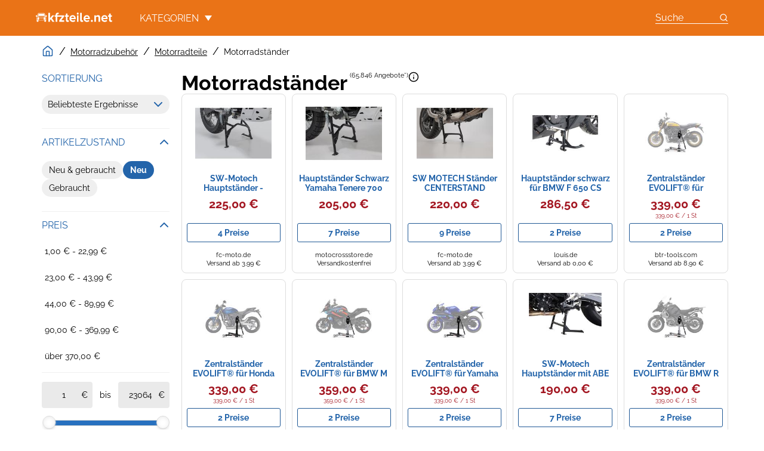

--- FILE ---
content_type: text/html;charset=utf-8
request_url: https://www.kfzteile.net/kategorien/motorradstaender-26109.html
body_size: 28208
content:

    <!DOCTYPE html>
    <html lang="de">
    <head>
        <meta name="facebook-domain-verification" content="w2l1bpotecx4aqha8owr4dk7soaxim" />
        <meta http-equiv="Content-Type" content="text/html; charset=UTF-8">
        <meta name="viewport" content="width=device-width, initial-scale=1.0, maximum-scale=1.0, user-scalable=no">
        <title>Motorradständer günstig kaufen bei kfzteile.net</title>
        <meta name="description" content="65.846 Preise ✅ für Motorradständer vergleichen ⌛ Jetzt günstig online kaufen. Kfzteile.net ist Platz 1 ✓ bei den Preisen laut DTGV Studie 01/2019">
        <meta name="robots" content="index,follow">
        <link rel="canonical" href="https://www.kfzteile.net/kategorien/motorradstaender-26109.html">
        <meta property="og:url" content="https://www.kfzteile.net/kategorien/motorradstaender-26109.html">
        <meta property="og:type" content="website">
        <meta property="og:title" content="Motorradständer günstig kaufen bei kfzteile.net">
        <meta property="og:description" content="65.846 Preise ✅ für Motorradständer vergleichen ⌛ Jetzt günstig online kaufen. Kfzteile.net ist Platz 1 ✓ bei den Preisen laut DTGV Studie 01/2019">
        <meta property="og:image" content="https://www.kfzteile.net/assets/img/kfzteile_net/logo-retina-f2d4f65fe1c4c3d34c98bcae4e97f3b2.png">
    <meta name="abTests" data-ab-tests="{}"/>
        <link rel="preload" href="/assets/fonts/raleway/v34/raleway_latin_normal_300.woff2" as="font" type="font/woff2" crossorigin>
        <link rel="preload" href="/assets/fonts/raleway/v34/raleway_latin_normal_400.woff2" as="font" type="font/woff2" crossorigin>
        <link rel="preload" href="/assets/fonts/raleway/v34/raleway_latin_normal_700.woff2" as="font" type="font/woff2" crossorigin>
    <style>
        @font-face {
            font-family:Raleway;
            font-style: normal;
            font-weight: 300;
            src: url(/assets/fonts/raleway/v34/raleway_latin_normal_300.woff2) format('woff2');
            unicode-range: U+0000-00FF, U+0131, U+0152-0153, U+02BB-02BC, U+02C6, U+02DA, U+02DC, U+2000-206F, U+2074, U+20AC, U+2122, U+2191, U+2193, U+2212, U+2215, U+FEFF, U+FFFD
        }

        @font-face {
            font-family:Raleway;
            font-style: normal;
            font-weight: 400;
            src: url(/assets/fonts/raleway/v34/raleway_latin_normal_400.woff2) format('woff2');
            unicode-range: U+0000-00FF, U+0131, U+0152-0153, U+02BB-02BC, U+02C6, U+02DA, U+02DC, U+2000-206F, U+2074, U+20AC, U+2122, U+2191, U+2193, U+2212, U+2215, U+FEFF, U+FFFD
        }

        @font-face {
            font-family:Raleway;
            font-style: normal;
            font-weight: 700;
            src: url(/assets/fonts/raleway/v34/raleway_latin_normal_700.woff2) format('woff2');
            unicode-range: U+0000-00FF, U+0131, U+0152-0153, U+02BB-02BC, U+02C6, U+02DA, U+02DC, U+2000-206F, U+2074, U+20AC, U+2122, U+2191, U+2193, U+2212, U+2215, U+FEFF, U+FFFD
        }

    </style>
        <link rel="search" href="/opensearch.xml" type="application/opensearchdescription+xml"
              title="kfzteile.net: Der Autoteile und KFZ-Teile Preisvergleich">
    <link rel="icon" href="/assets/img/kfzteile_net/favicon-4967617204d14d4a1f6aa79d09e659aa.ico" type="image/x-icon">
        <link rel="manifest" href="/manifest.json">
    <link rel="stylesheet" href="/assets/styles/themes/kfzteile/query-page-6b3d0227eef6b54f2126a69b41745a92.css">
        <link rel="preload" href="/assets/styles/themes/kfzteile/query-page.comp-72d2e6245e97d6dc6b657e8984ca51d1.css" as="style" onload="this.onload=null;this.rel='stylesheet'">
        <noscript>
            <link rel="stylesheet" href="/assets/styles/themes/kfzteile/query-page.comp-72d2e6245e97d6dc6b657e8984ca51d1.css">
        </noscript>
        <noscript>
            <style>
                .lazy-load {
                    display: none !important;
                }

                .collapse {
                    display: block !important;
                }

                .toggle-icon-collapsible {
                    display: none !important;
                }
            </style>
        </noscript>
        
    </head>
    <body>
        <div id="wrapper">
    <div id="search-popup" class="overlay">
        <a class="close" href="#"></a>
        <div class="container">
            <div class="popup search-form-wrapper">
            <div class="search-form-wrapper">
    <div class="search-form">
        <form action="/angebote" method="GET">
            <div class="input-group">
                <input
                        class="form-control search-input"
                        placeholder="Suche nach Produkt, nach Fahrzeug, nach Marke"
                        name="q"
                        autocomplete="off"
                        value=""
                        aria-label="Suche nach Produkt, nach Fahrzeug, nach Marke"
                />
                <button
                        type="submit"
                        class="search-button btn btn-primary"
                        aria-label="Suchen"
                >
                    <span class="icon icon-search"></span>
                    <span class="search-button-text"></span>
                </button>
            </div>
            <div class="typeahead"></div>
                <aside>Beispiel: GOLF 5 Heckschürze, REIFEN 4 50 10 Anhänger, motorhaubendämmung Ford, Ersatzteile für Wagenheber, Aerzetix</aside>
        </form>
    </div>
            </div>
            </div>
        </div>
    </div>
    <header class="">
        <div class="navbar container">
            <div class="navbar-nav search-form-wrapper">
                <div class="navbar-nav-logo">
    <a class="logo" href="/">
        <svg viewBox="0 0 436 54" aria-label="KFZ Teile und Zubehör">
            <g fill-rule="evenodd">
                <path d="M18.37 30.674h-7.82c-.977 0-1.75.854-1.75 1.834v6.872c0 .982.773 1.834 1.75 1.834h5.661c.895 0 1.424-.681 1.71-1.494l2.037-6.528c.366-1.197-.368-2.518-1.589-2.518M16.048 19.234c10.467.13 20.974.13 31.44 0 .988 0 1.972-.044 2.702-.863l1.997 3.62c-.299.035-.61.103-.924.193a2.9 2.9 0 0 0-.918.324c-.734.298-1.414.664-1.882.951-.558.36-1.158.804-1.683 1.324H16.757a10.564 10.564 0 0 0-1.686-1.324 13.536 13.536 0 0 0-1.875-.949 2.852 2.852 0 0 0-.924-.326 5.591 5.591 0 0 0-.925-.193l2-3.623c.727.822 1.712.866 2.7.866M8.86 26.098c.084.545.24 1.023.47 1.332.218.278.638.521 1.174.73.22.107.451.188.698.236 1.758.522 4.173.783 5.213.868.57.044 1.06.13 1.549-.342.487-.554.366-1.194.203-1.836a3.99 3.99 0 0 0-.481-1.15h28.167c-.22.36-.39.744-.483 1.15-.164.642-.285 1.282.207 1.836.485.471 1.016.386 1.587.342 1.012-.085 3.42-.346 5.175-.868.244-.05.474-.129.694-.236.533-.209.955-.45 1.175-.73.228-.31.385-.787.468-1.33a3.279 3.279 0 0 0 .055-1.34c-.07-1.159-.446-2.285-1.176-2.622-.016-.01-.037-.014-.054-.022l-2.706-4.903c.16-.751-.01-1.569-.253-2.331-.365-1.155-.855-2.306-1.344-3.414-.69-1.495-1.873-4.399-3.703-4.611-1.957-.257-3.994-.342-5.947-.428a236.167 236.167 0 0 0-15.558 0c-1.955.086-3.99.171-5.944.428-1.834.212-3.016 3.116-3.708 4.61-.489 1.11-.976 2.26-1.344 3.415-.243.76-.41 1.58-.251 2.331l-2.706 4.903c-.018.008-.04.013-.056.022-.728.337-1.104 1.463-1.175 2.625a3.188 3.188 0 0 0 .054 1.335M53.026 30.674h-7.861c-1.221 0-1.953 1.321-1.587 2.518l2.078 6.528c.243.813.772 1.494 1.669 1.494h5.701c.935 0 1.75-.852 1.75-1.834v-6.872c0-.98-.815-1.834-1.75-1.834"/>
                <g transform="translate(0 .78)">
                    <path d="M9.817 16.022s4.357-11.738 5.865-12.08c2.89-.681 28.994-.681 31.888 0 1.506.342 5.821 12.08 5.821 12.08l1.142 1.367c-.205 4.181 1.913 3.243 1.913 5.549v13.87c0 4.141.082 5.335-3.828 5.206H10.59c-3.868.13-3.786-1.065-3.786-5.207v-13.87c0-2.305 2.076-1.367 1.873-5.548l1.14-1.367zm50.173-.982h-2.526c-.654 0-1.273.215-1.785.605l-.575-.69a135.747 135.747 0 0 0-2.444-6.06c-.611-1.365-1.222-2.777-1.955-4.098-.611-1.109-1.426-2.562-2.73-2.86-.73-.17-1.628-.212-2.36-.256-1.263-.086-2.526-.13-3.788-.171a407.552 407.552 0 0 0-20.404 0c-1.262.042-2.523.085-3.786.17-.734.045-1.631.086-2.363.257-1.303.298-2.158 1.751-2.768 2.86a53.134 53.134 0 0 0-1.916 4.098c-.855 1.964-1.71 4.013-2.442 6.06l-.577.692a2.99 2.99 0 0 0-1.825-.607H3.26c-4.195 0-4.397 7.256-.285 7.854l1.874.245v13.668c0 .673-.021 1.416.012 2.165-.006.09-.012.18-.012.27v9.048c0 1.878 1.466 3.37 3.218 3.37h3.786c1.753 0 3.218-1.492 3.218-3.37v-4.269H48.18v4.27c0 1.877 1.426 3.37 3.218 3.37h3.788c1.75 0 3.176-1.493 3.176-3.37v-9.05c0-.089-.006-.177-.012-.266.033-.75.012-1.495.012-2.168V23.144l1.872-.25c4.115-.598 3.952-7.854-.243-7.854z" mask="url(#b)"/>
                </g>
                <path d="M41.175 30.674h-19.14c-.286 0-.531.256-.531.596 0 .3.245.554.531.554h19.14c.285 0 .53-.254.53-.554 0-.34-.245-.596-.53-.596M71.914 52.44V1.457h9.259v30.491l13.354-16.42h11.36l-13.923 16.72L106.35 52.44h-11.61l-9.33-14.22-4.238 4.74v9.48zM107.24 24v-8.472h5.84v-1.53c0-4.181 1.093-7.44 3.283-9.78 2.187-2.338 5.022-3.509 8.505-3.509 2.706 0 4.95.502 6.731 1.501l-1.924 7.228c-.71-.517-1.708-.778-2.992-.778-1.352 0-2.415.456-3.186 1.372-.772.916-1.156 2.242-1.156 3.973v1.523h7.157V24h-7.157v28.44h-9.261V24h-5.84z"/>
                <path d="M133.273 52.44v-7.278L149.156 24H129.09v-8.472h32.706v6.942l-16.202 21.498h16.487v8.472z"/>
                <g transform="translate(165.182 5.162)">
                    <path d="M.569 18.838v-8.472h5.84V.25h9.258v10.116h7.16v8.472h-7.16v16.609c0 1.194.285 2.178.856 2.947.57.772 1.352 1.16 2.35 1.16.665 0 1.304-.114 1.923-.338.617-.223 1.056-.497 1.318-.822l1.959 7.43c-1.685 1.592-4.261 2.388-7.728 2.388-3.23 0-5.692-.866-7.39-2.595-1.697-1.729-2.546-4.26-2.546-7.595V18.838H.569z" mask="url(#d)"/>
                </g>
                <g transform="translate(190.273 13.928)">
                    <path d="M11.446 16.491h17.342a8.936 8.936 0 0 0-.64-2.724 9.806 9.806 0 0 0-1.513-2.5c-.653-.798-1.55-1.438-2.69-1.924-1.139-.484-2.433-.728-3.88-.728-1.378 0-2.612.24-3.703.71-1.094.474-1.972 1.1-2.637 1.885a9.884 9.884 0 0 0-1.566 2.5 9.237 9.237 0 0 0-.713 2.781M1.83 20c0-3.557.774-6.805 2.315-9.741 1.545-2.937 3.715-5.27 6.517-7C13.464 1.53 16.598.668 20.065.668c5.271 0 9.526 1.872 12.767 5.617 3.239 3.745 4.86 8.627 4.86 14.65v2.276H11.516c.333 2.389 1.389 4.368 3.17 5.935 1.78 1.567 4.107 2.351 6.98 2.351 1.568 0 3.245-.33 5.039-.988 1.792-.66 3.222-1.539 4.292-2.632l4.13 6.419c-1.708 1.643-3.852 2.912-6.428 3.806a24.372 24.372 0 0 1-8.066 1.346c-5.437 0-9.93-1.786-13.478-5.356C3.606 30.519 1.83 25.822 1.83 20" mask="url(#f)"/>
                </g>
                <path d="M234.66 52.44h9.26V15.527h-9.26V52.44zm.73-42.606c-1.08-1.13-1.62-2.494-1.62-4.085 0-1.593.54-2.95 1.62-4.07s2.367-1.678 3.862-1.678c1.545 0 2.856.559 3.937 1.679 1.08 1.12 1.62 2.476 1.62 4.07 0 1.59-.54 2.953-1.62 4.084-1.08 1.133-2.392 1.698-3.937 1.698-1.495 0-2.783-.565-3.862-1.698zM253.106 43.185V1.455h9.259V40.61c0 1.194.284 2.176.855 2.947.569.771 1.353 1.157 2.35 1.157.665 0 1.3-.112 1.905-.335.607-.226 1.04-.498 1.3-.822l1.995 7.429c-1.687 1.591-4.263 2.386-7.73 2.386-3.226 0-5.691-.863-7.387-2.592-1.698-1.729-2.547-4.262-2.547-7.595M282.202 30.419h17.344a8.939 8.939 0 0 0-.642-2.724 9.806 9.806 0 0 0-1.514-2.5c-.654-.798-1.55-1.438-2.687-1.924-1.14-.485-2.436-.728-3.883-.728-1.378 0-2.611.239-3.703.71-1.093.473-1.971 1.1-2.636 1.885a9.885 9.885 0 0 0-1.566 2.5 9.237 9.237 0 0 0-.713 2.781m-9.616 3.508c0-3.556.773-6.804 2.314-9.74 1.545-2.937 3.716-5.27 6.518-7 2.801-1.729 5.936-2.592 9.402-2.592 5.272 0 9.527 1.871 12.767 5.616 3.24 3.745 4.862 8.628 4.862 14.65v2.277h-26.176c.332 2.389 1.388 4.367 3.17 5.934 1.779 1.567 4.106 2.352 6.979 2.352 1.568 0 3.245-.331 5.04-.989 1.791-.66 3.223-1.538 4.292-2.632l4.13 6.42c-1.709 1.643-3.854 2.912-6.428 3.806a24.381 24.381 0 0 1-8.067 1.345c-5.436 0-9.93-1.786-13.478-5.356-3.55-3.572-5.325-8.268-5.325-14.09M315.68 51.58c-1.141-1.146-1.712-2.496-1.712-4.048 0-1.551.571-2.899 1.713-4.047 1.143-1.146 2.507-1.72 4.092-1.72 1.584 0 2.948.574 4.091 1.72 1.142 1.148 1.713 2.496 1.713 4.047 0 1.552-.57 2.902-1.713 4.048-1.143 1.146-2.507 1.718-4.091 1.718-1.585 0-2.949-.572-4.092-1.718M333.874 52.44V15.528h9.259v4.74c1.281-1.567 2.996-2.906 5.147-4.013 2.148-1.109 4.54-1.66 7.174-1.66 3.774 0 6.63 1.038 8.565 3.115 1.936 2.078 2.904 4.97 2.904 8.679V52.44h-9.26V30.12c0-2.439-.565-4.192-1.692-5.261-1.13-1.072-2.737-1.606-4.826-1.606-1.685 0-3.216.405-4.594 1.214-1.378.808-2.517 1.82-3.418 3.041V52.44h-9.259zM383.445 30.419h17.344a8.939 8.939 0 0 0-.641-2.724 9.806 9.806 0 0 0-1.514-2.5c-.655-.798-1.55-1.438-2.687-1.924-1.14-.485-2.436-.728-3.883-.728-1.378 0-2.614.239-3.703.71-1.093.473-1.972 1.1-2.637 1.885a9.885 9.885 0 0 0-1.566 2.5 9.237 9.237 0 0 0-.713 2.781m-9.616 3.508c0-3.556.774-6.804 2.317-9.74 1.541-2.937 3.713-5.27 6.515-7 2.802-1.729 5.936-2.592 9.403-2.592 5.271 0 9.526 1.871 12.767 5.616 3.239 3.745 4.862 8.628 4.862 14.65v2.277h-26.177c.333 2.389 1.389 4.367 3.17 5.934 1.78 1.567 4.107 2.352 6.98 2.352 1.568 0 3.245-.331 5.039-.989 1.792-.66 3.224-1.538 4.292-2.632l4.13 6.42c-1.708 1.643-3.854 2.912-6.427 3.806a24.378 24.378 0 0 1-8.065 1.345c-5.439 0-9.932-1.786-13.482-5.356-3.549-3.572-5.324-8.268-5.324-14.09M412.434 24v-8.472h5.84V5.412h9.26v10.116h7.158V24h-7.157v16.609c0 1.194.282 2.178.853 2.947.568.772 1.353 1.16 2.35 1.16.665 0 1.307-.115 1.924-.338.616-.224 1.055-.497 1.317-.822l1.959 7.43c-1.685 1.592-4.261 2.388-7.728 2.388-3.228 0-5.694-.866-7.39-2.595-1.697-1.729-2.546-4.26-2.546-7.595V24h-5.84z" mask="url(#h)"/>
            </g>
        </svg>
    </a>
                </div>
    <nav class="category-menu">
    <input type="checkbox" id="toggle">
    <label class="category-menu-toggle-title" for="toggle">
        Kategorien <div class="filled-arrow"></div>
    </label>
    <span></span>
    <span></span>
    <span></span>
        <ul class="drop-menu" id="menu" style="list-style: none;">
            <li>
    <input id="sub-menu-toggle-22.517" type="checkbox" class="toggle-check toggle" name="toggle" />
    <input id="sub-menu-toggle-22.517" type="radio" class="toggle-radio toggle" name="toggle" checked />
    <label for="sub-menu-toggle-22.517">Anhänger</label>
                <ul class="sub-menu " style="list-style: none;">
                    <li class="sub-menu-all-offers">
        <a
            class=""
            href="/kategorien/anhaenger-22517.html"
            title="Alle Angebote zu Anhänger"
            
        >
                            Alle Angebote zu Anhänger
        </a>
                    </li>
                        <li>
        <a
            class=""
            href="/kategorien/anhaengerkupplungen-16715.html"
            title="Anhängerkupplungen"
            
        >
                                Anhängerkupplungen
        </a>
                        </li>
                        <li>
        <a
            class=""
            href="/kategorien/anhaengerzubehoer-26932.html"
            title="Anhängerzubehör"
            
        >
                                Anhängerzubehör
        </a>
                        </li>
                        <li>
        <a
            class=""
            href="/kategorien/autogepaecktraeger-12073.html"
            title="Autogepäckträger"
            
        >
                                Autogepäckträger
        </a>
                        </li>
                        <li>
        <a
            class=""
            href="/kategorien/dachtraeger-18556.html"
            title="Dachträger"
            
        >
                                Dachträger
        </a>
                        </li>
                        <li>
        <a
            class=""
            href="/kategorien/fahrradtraeger-18357.html"
            title="Fahrradträger"
            
        >
                                Fahrradträger
        </a>
                        </li>
                        <li>
        <a
            class=""
            href="/kategorien/pkw-anhaenger-15192.html"
            title="PKW Anhänger"
            
        >
                                PKW Anhänger
        </a>
                        </li>
                </ul>
            </li>
            <li>
    <input id="sub-menu-toggle-14.772" type="checkbox" class="toggle-check toggle" name="toggle" />
    <input id="sub-menu-toggle-14.772" type="radio" class="toggle-radio toggle" name="toggle"  />
    <label for="sub-menu-toggle-14.772">Auto Tuning</label>
                <ul class="sub-menu " style="list-style: none;">
                    <li class="sub-menu-all-offers">
        <span
            class="drop-menu__encoded-link "
            title="Alle Angebote zu Auto Tuning"
            data-link="L2thdGVnb3JpZW4vYXV0by10dW5pbmctMTQ3NzIuaHRtbA=="
            
        >
                            Alle Angebote zu Auto Tuning
</span>                    </li>
                        <li>
        <a
            class=""
            href="/kategorien/bodykit-14517.html"
            title="Bodykit"
            
        >
                                Bodykit
        </a>
                        </li>
                        <li>
        <a
            class=""
            href="/kategorien/fahrwerke-13733.html"
            title="Fahrwerke"
            
        >
                                Fahrwerke
        </a>
                        </li>
                        <li>
        <a
            class=""
            href="/kategorien/motorteile-motorkuehlung-15401.html"
            title="Motorteile & Motorkühlung"
            
        >
                                Motorteile & Motorkühlung
        </a>
                        </li>
                        <li>
        <a
            class=""
            href="/kategorien/sportauspuffe-14112.html"
            title="Sportauspuffe"
            
        >
                                Sportauspuffe
        </a>
                        </li>
                        <li>
        <span
            class="drop-menu__encoded-link "
            title="Sportlenkräder"
            data-link="L2thdGVnb3JpZW4vc3BvcnRsZW5rcmFlZGVyLTEzODUzLmh0bWw="
            
        >
                                Sportlenkräder
</span>                        </li>
                        <li>
        <span
            class="drop-menu__encoded-link "
            title="Sportsitze"
            data-link="L2thdGVnb3JpZW4vc3BvcnRzaXR6ZS0xNDA1Mi5odG1s"
            
        >
                                Sportsitze
</span>                        </li>
                        <li>
        <a
            class=""
            href="/kategorien/spurverbreiterungen-13773.html"
            title="Spurverbreiterungen"
            
        >
                                Spurverbreiterungen
        </a>
                        </li>
                        <li>
        <a
            class=""
            href="/kategorien/tuningteile-13772.html"
            title="Tuningteile"
            
        >
                                Tuningteile
        </a>
                        </li>
                </ul>
            </li>
            <li>
    <input id="sub-menu-toggle-30.331" type="checkbox" class="toggle-check toggle" name="toggle" />
    <input id="sub-menu-toggle-30.331" type="radio" class="toggle-radio toggle" name="toggle"  />
    <label for="sub-menu-toggle-30.331">Auto-Werkstattausstattung</label>
                <ul class="sub-menu " style="list-style: none;">
                    <li class="sub-menu-all-offers">
        <span
            class="drop-menu__encoded-link "
            title="Alle Angebote zu Auto-Werkstattausstattung"
            data-link="L2thdGVnb3JpZW4vYXV0by13ZXJrc3RhdHRhdXNzdGF0dHVuZy0zMDMzMS5odG1s"
            
        >
                            Alle Angebote zu Auto-Werkstattausstattung
</span>                    </li>
                        <li>
        <a
            class=""
            href="/kategorien/kfz-diagnosegeraete-25376.html"
            title="KFZ Diagnosegeräte"
            
        >
                                KFZ Diagnosegeräte
        </a>
                        </li>
                        <li>
        <a
            class=""
            href="/kategorien/kfz-hebebuehnen-23425.html"
            title="KFZ Hebebühnen"
            
        >
                                KFZ Hebebühnen
        </a>
                        </li>
                        <li>
        <a
            class=""
            href="/kategorien/kfz-werkzeuge-16875.html"
            title="KFZ Werkzeuge"
            
        >
                                KFZ Werkzeuge
        </a>
                        </li>
                        <li>
        <span
            class="drop-menu__encoded-link "
            title="Rangierhilfen"
            data-link="L2thdGVnb3JpZW4vcmFuZ2llcmhpbGZlbi0yNTc4Mi5odG1s"
            
        >
                                Rangierhilfen
</span>                        </li>
                        <li>
        <a
            class=""
            href="/kategorien/wagenheber-15812.html"
            title="Wagenheber"
            
        >
                                Wagenheber
        </a>
                        </li>
                </ul>
            </li>
            <li>
    <input id="sub-menu-toggle-12.033" type="checkbox" class="toggle-check toggle" name="toggle" />
    <input id="sub-menu-toggle-12.033" type="radio" class="toggle-radio toggle" name="toggle"  />
    <label for="sub-menu-toggle-12.033">Autopflege</label>
                <ul class="sub-menu " style="list-style: none;">
                    <li class="sub-menu-all-offers">
        <a
            class=""
            href="/kategorien/autopflege-12033.html"
            title="Alle Angebote zu Autopflege"
            
        >
                            Alle Angebote zu Autopflege
        </a>
                    </li>
                        <li>
        <span
            class="drop-menu__encoded-link "
            title="Auto-Aufbereitung"
            data-link="L2thdGVnb3JpZW4vYXV0by1hdWZiZXJlaXR1bmctMjY3MTkuaHRtbA=="
            
        >
                                Auto-Aufbereitung
</span>                        </li>
                        <li>
        <span
            class="drop-menu__encoded-link "
            title="Autoreinigungsmittel"
            data-link="L2thdGVnb3JpZW4vYXV0b3JlaW5pZ3VuZ3NtaXR0ZWwtMjY3MDMuaHRtbA=="
            
        >
                                Autoreinigungsmittel
</span>                        </li>
                        <li>
        <span
            class="drop-menu__encoded-link "
            title="Cockpitpflege"
            data-link="L2thdGVnb3JpZW4vY29ja3BpdHBmbGVnZS0yNjcwMi5odG1s"
            
        >
                                Cockpitpflege
</span>                        </li>
                        <li>
        <a
            class=""
            href="/kategorien/frostschutzmittel-25542.html"
            title="Frostschutzmittel"
            
        >
                                Frostschutzmittel
        </a>
                        </li>
                        <li>
        <a
            class=""
            href="/kategorien/autopolitur-26701.html"
            title="Autopolitur"
            
        >
                                Autopolitur
        </a>
                        </li>
                        <li>
        <a
            class=""
            href="/kategorien/scheibenreiniger-25516.html"
            title="Scheibenreiniger"
            
        >
                                Scheibenreiniger
        </a>
                        </li>
                </ul>
            </li>
            <li>
    <input id="sub-menu-toggle-13.732" type="checkbox" class="toggle-check toggle" name="toggle" />
    <input id="sub-menu-toggle-13.732" type="radio" class="toggle-radio toggle" name="toggle"  />
    <label for="sub-menu-toggle-13.732">Autoteile</label>
                <ul class="sub-menu sub-menu-large" style="list-style: none;">
                    <li class="sub-menu-all-offers">
        <span
            class="drop-menu__encoded-link "
            title="Alle Angebote zu Autoteile"
            data-link="L2thdGVnb3JpZW4vYXV0b3RlaWxlLTEzNzMyLmh0bWw="
            
        >
                            Alle Angebote zu Autoteile
</span>                    </li>
                        <li>
        <a
            class=""
            href="/kategorien/abgasanlagen-32709.html"
            title="Abgasanlagen"
            
        >
                                Abgasanlagen
        </a>
                        </li>
                        <li>
        <a
            class=""
            href="/kategorien/anlasser-26557.html"
            title="Anlasser"
            
        >
                                Anlasser
        </a>
                        </li>
                        <li>
        <a
            class=""
            href="/kategorien/antriebsstraenge-32710.html"
            title="Antriebsstränge"
            
        >
                                Antriebsstränge
        </a>
                        </li>
                        <li>
        <a
            class=""
            href="/kategorien/bremsscheiben-22520.html"
            title="Bremsscheiben"
            
        >
                                Bremsscheiben
        </a>
                        </li>
                        <li>
        <a
            class=""
            href="/kategorien/auto-elektrik-22521.html"
            title="Auto-Elektrik"
            
        >
                                Auto-Elektrik
        </a>
                        </li>
                        <li>
        <span
            class="drop-menu__encoded-link "
            title="Auto-Getriebe"
            data-link="L2thdGVnb3JpZW4vYXV0by1nZXRyaWViZS0yMjUyMi5odG1s"
            
        >
                                Auto-Getriebe
</span>                        </li>
                        <li>
        <a
            class=""
            href="/kategorien/karosserien-22524.html"
            title="Karosserien"
            
        >
                                Karosserien
        </a>
                        </li>
                        <li>
        <a
            class=""
            href="/kategorien/klimaanlage-auto-22523.html"
            title="Klimaanlage Auto"
            
        >
                                Klimaanlage Auto
        </a>
                        </li>
                        <li>
        <span
            class="drop-menu__encoded-link "
            title="Auto-Kraftstoffanlagen"
            data-link="L2thdGVnb3JpZW4vYXV0by1rcmFmdHN0b2ZmYW5sYWdlbi0yMjUyNS5odG1s"
            
        >
                                Auto-Kraftstoffanlagen
</span>                        </li>
                        <li>
        <a
            class=""
            href="/kategorien/motorkuehlung-22527.html"
            title="Motorkühlung"
            
        >
                                Motorkühlung
        </a>
                        </li>
                        <li>
        <a
            class=""
            href="/kategorien/autobatterien-14012.html"
            title="Autobatterien"
            
        >
                                Autobatterien
        </a>
                        </li>
                        <li>
        <a
            class=""
            href="/kategorien/autolampen-13734.html"
            title="Autolampen"
            
        >
                                Autolampen
        </a>
                        </li>
                        <li>
        <span
            class="drop-menu__encoded-link "
            title="Fahrzeugbeleuchtung"
            data-link="L2thdGVnb3JpZW4vZmFocnpldWdiZWxldWNodHVuZy0yMzQzNS5odG1s"
            
        >
                                Fahrzeugbeleuchtung
</span>                        </li>
                        <li>
        <span
            class="drop-menu__encoded-link "
            title="Fahrzeugsensorik"
            data-link="L2thdGVnb3JpZW4vZmFocnpldWdzZW5zb3Jpay0yNjU1OC5odG1s"
            
        >
                                Fahrzeugsensorik
</span>                        </li>
                        <li>
        <span
            class="drop-menu__encoded-link "
            title="Kart-Zubehör"
            data-link="L2thdGVnb3JpZW4va2FydC16dWJlaG9lci0xODg2MS5odG1s"
            
        >
                                Kart-Zubehör
</span>                        </li>
                        <li>
        <a
            class=""
            href="/kategorien/lichtmaschinen-26543.html"
            title="Lichtmaschinen"
            
        >
                                Lichtmaschinen
        </a>
                        </li>
                        <li>
        <a
            class=""
            href="/kategorien/luftfilter-14292.html"
            title="Luftfilter"
            
        >
                                Luftfilter
        </a>
                        </li>
                        <li>
        <a
            class=""
            href="/kategorien/scheibenwischer-13852.html"
            title="Scheibenwischer"
            
        >
                                Scheibenwischer
        </a>
                        </li>
                        <li>
        <a
            class=""
            href="/kategorien/zuendanlagen-26542.html"
            title="Zündanlagen"
            
        >
                                Zündanlagen
        </a>
                        </li>
                        <li>
        <a
            class=""
            href="/kategorien/zuendkerzen-13892.html"
            title="Zündkerzen"
            
        >
                                Zündkerzen
        </a>
                        </li>
                        <li>
        <a
            class=""
            href="/kategorien/oelfilter-28013.html"
            title="Ölfilter"
            
        >
                                Ölfilter
        </a>
                        </li>
                </ul>
            </li>
            <li>
    <input id="sub-menu-toggle-22.516" type="checkbox" class="toggle-check toggle" name="toggle" />
    <input id="sub-menu-toggle-22.516" type="radio" class="toggle-radio toggle" name="toggle"  />
    <label for="sub-menu-toggle-22.516">Autozubehör</label>
                <ul class="sub-menu sub-menu-large" style="list-style: none;">
                    <li class="sub-menu-all-offers">
        <a
            class=""
            href="/kategorien/autozubehoer-22516.html"
            title="Alle Angebote zu Autozubehör"
            
        >
                            Alle Angebote zu Autozubehör
        </a>
                    </li>
                        <li>
        <a
            class=""
            href="/kategorien/auto-alarmanlagen-13072.html"
            title="Auto Alarmanlagen"
            
        >
                                Auto Alarmanlagen
        </a>
                        </li>
                        <li>
        <a
            class=""
            href="/kategorien/auto-fussmatten-18911.html"
            title="Auto Fußmatten"
            
        >
                                Auto Fußmatten
        </a>
                        </li>
                        <li>
        <span
            class="drop-menu__encoded-link "
            title="Auto Innenausstattung"
            data-link="L2thdGVnb3JpZW4vYXV0by1pbm5lbmF1c3N0YXR0dW5nLTE0OTU2Lmh0bWw="
            
        >
                                Auto Innenausstattung
</span>                        </li>
                        <li>
        <a
            class=""
            href="/kategorien/auto-sonnenschutz-15061.html"
            title="Auto Sonnenschutz"
            
        >
                                Auto Sonnenschutz
        </a>
                        </li>
                        <li>
        <a
            class=""
            href="/kategorien/autogaragen-17395.html"
            title="Autogaragen"
            
        >
                                Autogaragen
        </a>
                        </li>
                        <li>
        <a
            class=""
            href="/kategorien/einparkhilfen-12873.html"
            title="Einparkhilfen"
            
        >
                                Einparkhilfen
        </a>
                        </li>
                        <li>
        <span
            class="drop-menu__encoded-link "
            title="KFZ Spannungswandler"
            data-link="L2thdGVnb3JpZW4va2Z6LXNwYW5udW5nc3dhbmRsZXItMjYzMTkuaHRtbA=="
            
        >
                                KFZ Spannungswandler
</span>                        </li>
                        <li>
        <a
            class=""
            href="/kategorien/kindersitze-5852.html"
            title="Kindersitze"
            
        >
                                Kindersitze
        </a>
                        </li>
                        <li>
        <a
            class=""
            href="/kategorien/kofferraummatte-18909.html"
            title="Kofferraummatte"
            
        >
                                Kofferraummatte
        </a>
                        </li>
                        <li>
        <span
            class="drop-menu__encoded-link "
            title="Ladungssicherung"
            data-link="L2thdGVnb3JpZW4vbGFkdW5nc3NpY2hlcnVuZy0zMTEyNS5odG1s"
            
        >
                                Ladungssicherung
</span>                        </li>
                        <li>
        <a
            class=""
            href="/kategorien/mittelarmlehnen-18913.html"
            title="Mittelarmlehnen"
            
        >
                                Mittelarmlehnen
        </a>
                        </li>
                        <li>
        <span
            class="drop-menu__encoded-link "
            title="Pannenhilfe"
            data-link="L2thdGVnb3JpZW4vcGFubmVuaGlsZmUtMzExMjkuaHRtbA=="
            
        >
                                Pannenhilfe
</span>                        </li>
                        <li>
        <a
            class=""
            href="/kategorien/sitzbezuege-18910.html"
            title="Sitzbezüge"
            
        >
                                Sitzbezüge
        </a>
                        </li>
                        <li>
        <a
            class=""
            href="/kategorien/standheizungen-14752.html"
            title="Standheizungen"
            
        >
                                Standheizungen
        </a>
                        </li>
                        <li>
        <a
            class=""
            href="/kategorien/starthilfekabel-weiteres-starthilfe-zubehoer-14712.html"
            title="Starthilfekabel & weiteres Starthilfe-Zubehör"
            
        >
                                Starthilfekabel & weiteres Starthilfe-Zubehör
        </a>
                        </li>
                </ul>
            </li>
            <li>
    <input id="sub-menu-toggle-32.442" type="checkbox" class="toggle-check toggle" name="toggle" />
    <input id="sub-menu-toggle-32.442" type="radio" class="toggle-radio toggle" name="toggle"  />
    <label for="sub-menu-toggle-32.442">Elektromobilität</label>
                <ul class="sub-menu " style="list-style: none;">
                    <li class="sub-menu-all-offers">
        <span
            class="drop-menu__encoded-link "
            title="Alle Angebote zu Elektromobilität"
            data-link="L2thdGVnb3JpZW4vZWxla3Ryb21vYmlsaXRhZXQtMzI0NDIuaHRtbA=="
            
        >
                            Alle Angebote zu Elektromobilität
</span>                    </li>
                        <li>
        <a
            class=""
            href="/kategorien/e-bikes-18635.html"
            title="E-Bikes"
            
        >
                                E-Bikes
        </a>
                        </li>
                        <li>
        <a
            class=""
            href="/kategorien/e-scooter-31947.html"
            title="E-Scooter"
            
        >
                                E-Scooter
        </a>
                        </li>
                        <li>
        <span
            class="drop-menu__encoded-link "
            title="Elektroauto-Ladekabel"
            data-link="L2thdGVnb3JpZW4vZWxla3Ryb2F1dG8tbGFkZWthYmVsLTMyNDQ0Lmh0bWw="
            
        >
                                Elektroauto-Ladekabel
</span>                        </li>
                        <li>
        <a
            class=""
            href="/kategorien/stromtankstellen-32443.html"
            title="Stromtankstellen"
            
        >
                                Stromtankstellen
        </a>
                        </li>
                </ul>
            </li>
            <li>
    <input id="sub-menu-toggle-27.170" type="checkbox" class="toggle-check toggle" name="toggle" />
    <input id="sub-menu-toggle-27.170" type="radio" class="toggle-radio toggle" name="toggle"  />
    <label for="sub-menu-toggle-27.170">Motorroller</label>
                <ul class="sub-menu " style="list-style: none;">
                    <li class="sub-menu-all-offers">
        <a
            class=""
            href="/kategorien/motorroller-27170.html"
            title="Alle Angebote zu Motorroller"
            
        >
                            Alle Angebote zu Motorroller
        </a>
                    </li>
                        <li>
        <a
            class=""
            href="/kategorien/motorroller-9492.html"
            title="Motorroller"
            
        >
                                Motorroller
        </a>
                        </li>
                        <li>
        <span
            class="drop-menu__encoded-link "
            title="Quads"
            data-link="L2thdGVnb3JpZW4vcXVhZHMtMjYyMTcuaHRtbA=="
            
        >
                                Quads
</span>                        </li>
                </ul>
            </li>
            <li>
    <input id="sub-menu-toggle-14.352" type="checkbox" class="toggle-check toggle" name="toggle" />
    <input id="sub-menu-toggle-14.352" type="radio" class="toggle-radio toggle" name="toggle"  />
    <label for="sub-menu-toggle-14.352">Motorradzubehör</label>
                <ul class="sub-menu " style="list-style: none;">
                    <li class="sub-menu-all-offers">
        <a
            class=""
            href="/kategorien/motorradzubehoer-14352.html"
            title="Alle Angebote zu Motorradzubehör"
            
        >
                            Alle Angebote zu Motorradzubehör
        </a>
                    </li>
                        <li>
        <a
            class=""
            href="/kategorien/motorrad-headsets-31059.html"
            title="Motorrad-Headsets"
            
        >
                                Motorrad-Headsets
        </a>
                        </li>
                        <li>
        <a
            class=""
            href="/kategorien/motorradbatterien-14958.html"
            title="Motorradbatterien"
            
        >
                                Motorradbatterien
        </a>
                        </li>
                        <li>
        <a
            class=""
            href="/kategorien/motorradbekleidung-14957.html"
            title="Motorradbekleidung"
            
        >
                                Motorradbekleidung
        </a>
                        </li>
                        <li>
        <a
            class=""
            href="/kategorien/motorradabdeckung-25315.html"
            title="Motorradabdeckung"
            
        >
                                Motorradabdeckung
        </a>
                        </li>
                        <li>
        <a
            class=""
            href="/kategorien/motorradtaschen-13672.html"
            title="Motorradtaschen"
            
        >
                                Motorradtaschen
        </a>
                        </li>
                        <li>
        <a
            class=""
            href="/kategorien/motorradhelme-9392.html"
            title="Motorradhelme"
            
        >
                                Motorradhelme
        </a>
                        </li>
                        <li>
        <span
            class="drop-menu__encoded-link "
            title="Motorradpflege"
            data-link="L2thdGVnb3JpZW4vbW90b3JyYWRwZmxlZ2UtMjY3MDQuaHRtbA=="
            
        >
                                Motorradpflege
</span>                        </li>
                        <li>
        <a
            class=""
            href="/kategorien/motorradreifen-9532.html"
            title="Motorradreifen"
            
        >
                                Motorradreifen
        </a>
                        </li>
                        <li>
        <a
            class=""
            href="/kategorien/motorradschloesser-15492.html"
            title="Motorradschlösser"
            
        >
                                Motorradschlösser
        </a>
                        </li>
                        <li>
        <a
            class=""
            href="/kategorien/motorradteile-22528.html"
            title="Motorradteile"
            
        >
                                Motorradteile
        </a>
                        </li>
                </ul>
            </li>
            <li>
    <input id="sub-menu-toggle-4.233" type="checkbox" class="toggle-check toggle" name="toggle" />
    <input id="sub-menu-toggle-4.233" type="radio" class="toggle-radio toggle" name="toggle"  />
    <label for="sub-menu-toggle-4.233">Navigation & HiFi</label>
                <ul class="sub-menu sub-menu-large" style="list-style: none;">
                    <li class="sub-menu-all-offers">
        <span
            class="drop-menu__encoded-link "
            title="Alle Angebote zu Navigation & HiFi"
            data-link="L2thdGVnb3JpZW4vbmF2aWdhdGlvbi1oaWZpLTQyMzMuaHRtbA=="
            
        >
                            Alle Angebote zu Navigation & HiFi
</span>                    </li>
                        <li>
        <a
            class=""
            href="/kategorien/auto-lautsprecher-2680.html"
            title="Auto Lautsprecher"
            
        >
                                Auto Lautsprecher
        </a>
                        </li>
                        <li>
        <span
            class="drop-menu__encoded-link "
            title="Auto Monitore"
            data-link="L2thdGVnb3JpZW4vYXV0by1tb25pdG9yZS0yMjM4My5odG1s"
            
        >
                                Auto Monitore
</span>                        </li>
                        <li>
        <span
            class="drop-menu__encoded-link "
            title="Auto Subwoofer"
            data-link="L2thdGVnb3JpZW4vYXV0by1zdWJ3b29mZXItMjI2NzcuaHRtbA=="
            
        >
                                Auto Subwoofer
</span>                        </li>
                        <li>
        <span
            class="drop-menu__encoded-link "
            title="Autoantennen"
            data-link="L2thdGVnb3JpZW4vYXV0b2FudGVubmVuLTE4NDU2Lmh0bWw="
            
        >
                                Autoantennen
</span>                        </li>
                        <li>
        <a
            class=""
            href="/kategorien/autoradios-2560.html"
            title="Autoradios"
            
        >
                                Autoradios
        </a>
                        </li>
                        <li>
        <span
            class="drop-menu__encoded-link "
            title="Car Hifi Einbau"
            data-link="L2thdGVnb3JpZW4vY2FyLWhpZmktZWluYmF1LTI2MzI0Lmh0bWw="
            
        >
                                Car Hifi Einbau
</span>                        </li>
                        <li>
        <span
            class="drop-menu__encoded-link "
            title="Car Hifi Kabel"
            data-link="L2thdGVnb3JpZW4vY2FyLWhpZmkta2FiZWwtMjYzMjUuaHRtbA=="
            
        >
                                Car Hifi Kabel
</span>                        </li>
                        <li>
        <a
            class=""
            href="/kategorien/car-hifi-5093.html"
            title="Car HiFi"
            
        >
                                Car HiFi
        </a>
                        </li>
                        <li>
        <span
            class="drop-menu__encoded-link "
            title="Dashcams"
            data-link="L2thdGVnb3JpZW4vZGFzaGNhbXMtMjMyMjUuaHRtbA=="
            
        >
                                Dashcams
</span>                        </li>
                        <li>
        <a
            class=""
            href="/kategorien/doppel-din-radios-5094.html"
            title="Doppel-DIN-Radios"
            
        >
                                Doppel-DIN-Radios
        </a>
                        </li>
                        <li>
        <a
            class=""
            href="/kategorien/endstufen-auto-3168.html"
            title="Endstufen Auto"
            
        >
                                Endstufen Auto
        </a>
                        </li>
                        <li>
        <a
            class=""
            href="/kategorien/freisprecheinrichtungen-5454.html"
            title="Freisprecheinrichtungen"
            
        >
                                Freisprecheinrichtungen
        </a>
                        </li>
                        <li>
        <span
            class="drop-menu__encoded-link "
            title="Navi Halterungen"
            data-link="L2thdGVnb3JpZW4vbmF2aS1oYWx0ZXJ1bmdlbi0xODQyMS5odG1s"
            
        >
                                Navi Halterungen
</span>                        </li>
                        <li>
        <span
            class="drop-menu__encoded-link "
            title="Navi Taschen"
            data-link="L2thdGVnb3JpZW4vbmF2aS10YXNjaGVuLTE4Nzk3Lmh0bWw="
            
        >
                                Navi Taschen
</span>                        </li>
                        <li>
        <span
            class="drop-menu__encoded-link "
            title="Navi-Zubehör"
            data-link="L2thdGVnb3JpZW4vbmF2aS16dWJlaG9lci01MjUyLmh0bWw="
            
        >
                                Navi-Zubehör
</span>                        </li>
                        <li>
        <a
            class=""
            href="/kategorien/navigationsgeraete-3170.html"
            title="Navigationsgeräte"
            
        >
                                Navigationsgeräte
        </a>
                        </li>
                        <li>
        <span
            class="drop-menu__encoded-link "
            title="Navigationssoftware"
            data-link="L2thdGVnb3JpZW4vbmF2aWdhdGlvbnNzb2Z0d2FyZS0xMDMzMi5odG1s"
            
        >
                                Navigationssoftware
</span>                        </li>
                        <li>
        <a
            class=""
            href="/kategorien/powercaps-26320.html"
            title="Powercaps"
            
        >
                                Powercaps
        </a>
                        </li>
                </ul>
            </li>
            <li>
    <input id="sub-menu-toggle-30.356" type="checkbox" class="toggle-check toggle" name="toggle" />
    <input id="sub-menu-toggle-30.356" type="radio" class="toggle-radio toggle" name="toggle"  />
    <label for="sub-menu-toggle-30.356">Räder & Reifen</label>
                <ul class="sub-menu " style="list-style: none;">
                    <li class="sub-menu-all-offers">
        <span
            class="drop-menu__encoded-link "
            title="Alle Angebote zu Räder & Reifen"
            data-link="L2thdGVnb3JpZW4vcmFlZGVyLXJlaWZlbi0zMDM1Ni5odG1s"
            
        >
                            Alle Angebote zu Räder & Reifen
</span>                    </li>
                        <li>
        <a
            class=""
            href="/kategorien/felgen-7736.html"
            title="Felgen"
            
        >
                                Felgen
        </a>
                        </li>
                        <li>
        <a
            class=""
            href="/kategorien/ganzjahresreifen-7735.html"
            title="Ganzjahresreifen"
            
        >
                                Ganzjahresreifen
        </a>
                        </li>
                        <li>
        <a
            class=""
            href="/kategorien/komplettraeder-25479.html"
            title="Kompletträder"
            
        >
                                Kompletträder
        </a>
                        </li>
                        <li>
        <a
            class=""
            href="/kategorien/lkw-reifen-18914.html"
            title="LKW Reifen"
            
        >
                                LKW Reifen
        </a>
                        </li>
                        <li>
        <a
            class=""
            href="/kategorien/motorradreifen-9532.html"
            title="Motorradreifen"
            
        >
                                Motorradreifen
        </a>
                        </li>
                        <li>
        <a
            class=""
            href="/kategorien/offroadreifen-7737.html"
            title="Offroadreifen"
            
        >
                                Offroadreifen
        </a>
                        </li>
                        <li>
        <a
            class=""
            href="/kategorien/radkappen-18912.html"
            title="Radkappen"
            
        >
                                Radkappen
        </a>
                        </li>
                        <li>
        <a
            class=""
            href="/kategorien/reifen-7732.html"
            title="Reifen"
            
        >
                                Reifen
        </a>
                        </li>
                        <li>
        <span
            class="drop-menu__encoded-link "
            title="Reifen Zubehör"
            data-link="L2thdGVnb3JpZW4vcmVpZmVuLXp1YmVob2VyLTE2NzM1Lmh0bWw="
            
        >
                                Reifen Zubehör
</span>                        </li>
                        <li>
        <a
            class=""
            href="/kategorien/runderneuerte-reifen-22816.html"
            title="Runderneuerte Reifen"
            
        >
                                Runderneuerte Reifen
        </a>
                        </li>
                        <li>
        <a
            class=""
            href="/kategorien/schneeketten-14972.html"
            title="Schneeketten"
            
        >
                                Schneeketten
        </a>
                        </li>
                        <li>
        <a
            class=""
            href="/kategorien/sommerreifen-7733.html"
            title="Sommerreifen"
            
        >
                                Sommerreifen
        </a>
                        </li>
                        <li>
        <a
            class=""
            href="/kategorien/winterreifen-7734.html"
            title="Winterreifen"
            
        >
                                Winterreifen
        </a>
                        </li>
                </ul>
            </li>
            <li>
    <input id="sub-menu-toggle-30.353" type="checkbox" class="toggle-check toggle" name="toggle" />
    <input id="sub-menu-toggle-30.353" type="radio" class="toggle-radio toggle" name="toggle"  />
    <label for="sub-menu-toggle-30.353">Motoröl</label>
                <ul class="sub-menu " style="list-style: none;">
                    <li class="sub-menu-all-offers">
        <a
            class=""
            href="/kategorien/motoroel-30353.html"
            title="Alle Angebote zu Motoröl"
            
        >
                            Alle Angebote zu Motoröl
        </a>
                    </li>
                        <li>
        <a
            class=""
            href="/kategorien/additive-25554.html"
            title="Additive"
            
        >
                                Additive
        </a>
                        </li>
                        <li>
        <span
            class="drop-menu__encoded-link "
            title="Betriebs- & Wartungsstoffe"
            data-link="L2thdGVnb3JpZW4vYmV0cmllYnMtd2FydHVuZ3NzdG9mZmUtMjY3MTQuaHRtbA=="
            
        >
                                Betriebs- & Wartungsstoffe
</span>                        </li>
                        <li>
        <span
            class="drop-menu__encoded-link "
            title="Gabelöle"
            data-link="L2thdGVnb3JpZW4vZ2FiZWxvZWxlLTIzNTE5Lmh0bWw="
            
        >
                                Gabelöle
</span>                        </li>
                        <li>
        <a
            class=""
            href="/kategorien/getriebeoele-25627.html"
            title="Getriebeöle"
            
        >
                                Getriebeöle
        </a>
                        </li>
                        <li>
        <a
            class=""
            href="/kategorien/inspektionspakete-32764.html"
            title="Inspektionspakete"
            
        >
                                Inspektionspakete
        </a>
                        </li>
                        <li>
        <a
            class=""
            href="/kategorien/motoroele-12752.html"
            title="Motoröle"
            
        >
                                Motoröle
        </a>
                        </li>
                </ul>
            </li>
        </ul>
    </nav>
    <a href="#search-popup" class="search-popup-button">
        <span class="search-popup-text">Suche</span>
        <span class="icon icon-search"></span>
    </a>
            </div>
        </div>
    </header>
        <div class="main-container">
    <div class="container">
        <ul class="breadcrumb">
            <li class="home">
        <span
            class="breadcrumb__encoded-link "
            
            data-link="Lw=="
            
        >
                    <span class="icon icon-home"></span>
</span>            </li>
    <li class="category ">
            <a
                href="/kategorien/motorradzubehoer-14352.html"
                title="Motorradzubehör">Motorradzubehör
            </a>
    </li>
    <li class="category ">
            <a
                href="/kategorien/motorradteile-22528.html"
                title="Motorradteile">Motorradteile
            </a>
    </li>
    <li class="category current">
            <span class="breadcrumb-name">
                Motorradständer
            </span>
    </li>
        </ul>
    </div>

    <div class="container results">
    <aside class="sidebar grid-cell" id="sidebar">
        <div class="sidebar-content">
            <div class="sidebar-content-top">
                <input type="checkbox" id="show-price" class="sidebar-filter"/>
                <input type="checkbox" id="show-manufacturers"
                       class="sidebar-filter"
                       onchange="document.querySelectorAll('.filter-manufacturers .sidebar-box-toggle').forEach(el => el.checked = true)"
                />

    <div class="sidebar__panel sorting-dropdown sorting-dropdown--pd" id="RELEVANCE-sorting-dropdown">
        <div class="sorting-dropdown__title sidebar__panel-title">
            Sortierung
        </div>
        <div class="sorting-dropdown__wrapper">
            <input type="checkbox" id="RELEVANCE-sorting-toggle" class="sorting-dropdown__toggle">
            <label for="RELEVANCE-sorting-toggle" class="sorting-dropdown__label">
                <span class="sorting-dropdown__selected">Beliebteste Ergebnisse</span>
                <span class="sorting-dropdown__arrow"></span>
            </label>
            <div class="sorting-dropdown__content">
        <span
            class="encoded-link sorting-dropdown__item"
            
            data-link="P2NhdGVnb3J5X2lkPTI2MTA5JmNvbmRpdGlvbj0xJnNvcnQ9cHJpY2VfYXNj"
                    data-value="sorting: PRICE_ASC"
            
        >
                            Niedrigster Preis
</span>
        <span
            class="encoded-link sorting-dropdown__item"
            
            data-link="P2NhdGVnb3J5X2lkPTI2MTA5JmNvbmRpdGlvbj0xJnNvcnQ9dG90YWxfcHJpY2U="
                    data-value="sorting: TOTAL_PRICE"
            
        >
                            Gesamtpreis
</span>
        <span
            class="encoded-link sorting-dropdown__item"
            
            data-link="P2NhdGVnb3J5X2lkPTI2MTA5JmNvbmRpdGlvbj0xJnNvcnQ9cHJpY2VfZGVzYw=="
                    data-value="sorting: PRICE_DESC"
            
        >
                            Höchster Preis
</span>
            </div>
        </div>
    </div>
<div class="sidebar__panel filter-offer-condition"> <input type="checkbox" class="sidebar-box-toggle" id="collapse-filter-offer-condition" checked > <label class="sidebar__panel-heading" for="collapse-filter-offer-condition"> <span class="sidebar__panel-title" title="Artikelzustand">Artikelzustand</span> <span class="sidebar__panel-heading__arrow"></span> </label> <div class="sidebar__panel-body-wrapper "> <div class="offer-condition__body"> <span class="encoded-link offer-condition__item " data-link="P2NhdGVnb3J5X2lkPTI2MTA5JmNvbmRpdGlvbj0w" data-value="condition: ALL" > Neu & gebraucht </span> <span class="encoded-link offer-condition__item active" data-link="P2NhdGVnb3J5X2lkPTI2MTA5JmNvbmRpdGlvbj0x" data-value="condition: NEW" > Neu </span> <span class="encoded-link offer-condition__item " data-link="P2NhdGVnb3J5X2lkPTI2MTA5JmNvbmRpdGlvbj0y" data-value="condition: USED_AND_REFURBISHED" > Gebraucht </span> </div> </div> </div><div class="sidebar__panel filter-price-range"> <input type="checkbox" class="sidebar-box-toggle" id="collapse-filter-price-range" checked > <label class="sidebar__panel-heading" for="collapse-filter-price-range"> <span class="sidebar__panel-title" title="Preis">Preis</span> <span class="sidebar__panel-heading__arrow"></span> </label> <div class="sidebar__panel-body-wrapper "> <div class="filter price-range"> <div class="price-range-groups"> <span class="filter-item__encoded-link sidebar__filter-item" data-link="P2NhdGVnb3J5X2lkPTI2MTA5JmNvbmRpdGlvbj0xJnByaWNlX2Zyb209MS4wJnByaWNlX3RvPTIyLjk5" data-value="price-range-groups" > <span class="filter-item-text filter-item-link">1,00 € - 22,99 €</span> </span> <span class="filter-item__encoded-link sidebar__filter-item" data-link="P2NhdGVnb3J5X2lkPTI2MTA5JmNvbmRpdGlvbj0xJnByaWNlX2Zyb209MjMuMCZwcmljZV90bz00My45OQ==" data-value="price-range-groups" > <span class="filter-item-text filter-item-link">23,00 € - 43,99 €</span> </span> <span class="filter-item__encoded-link sidebar__filter-item" data-link="P2NhdGVnb3J5X2lkPTI2MTA5JmNvbmRpdGlvbj0xJnByaWNlX2Zyb209NDQuMCZwcmljZV90bz04OS45OQ==" data-value="price-range-groups" > <span class="filter-item-text filter-item-link">44,00 € - 89,99 €</span> </span> <span class="filter-item__encoded-link sidebar__filter-item" data-link="P2NhdGVnb3J5X2lkPTI2MTA5JmNvbmRpdGlvbj0xJnByaWNlX2Zyb209OTAuMCZwcmljZV90bz0zNjkuOTk=" data-value="price-range-groups" > <span class="filter-item-text filter-item-link">90,00 € - 369,99 €</span> </span> <span class="filter-item__encoded-link sidebar__filter-item" data-link="P2NhdGVnb3J5X2lkPTI2MTA5JmNvbmRpdGlvbj0xJnByaWNlX2Zyb209MzcwLjAmcHJpY2VfdG89MjM5OTkuOTk=" data-value="price-range-groups" > <span class="filter-item-text filter-item-link">über 370,00 €</span> </span> </div> <form method="GET"> <input type="hidden" name="category_id" value="26109"> <input type="hidden" name="condition" value="1"> <div class="price-range__inputs"> <div class="input-group currency-right"> <input id="price-range-input-ab" type="text" name="price_from" class="price-range-input" data-validation-text="Bitte geben sie eine positive ganze Zahl an, z.B. 15" value="" autocomplete="off" pattern="\d+" aria-label="ab" > <span class="icon-currency-eur"></span> </div> <span class="price-range__separator">bis</span> <div class="input-group currency-right"> <input id="price-range-input-bis" type="text" name="price_to" class="price-range-input" data-validation-text="Bitte geben sie eine positive ganze Zahl an, z.B. 15" value="" autocomplete="off" pattern="\d+" aria-label="bis" > <span class="icon-currency-eur"></span> </div> </div> <div class="price-range-slider__wrapper"> <div class="price-range-slider"></div> </div> <button type="submit" class="price-range__action-button">Übernehmen</button> </form> </div> </div> </div><div class="sidebar__panel filter-manufacturers"> <input type="checkbox" class="sidebar-box-toggle" id="collapse-filter-manufacturers" > <label class="sidebar__panel-heading" for="collapse-filter-manufacturers"> <span class="sidebar__panel-title" title="Hersteller">Hersteller</span> <span class="sidebar__panel-heading__arrow"></span> </label> <div class="sidebar__panel-body-wrapper "> <span class="filter-item__encoded-link sidebar__filter-item value-81407" data-link="P2NhdGVnb3J5X2lkPTI2MTA5JmNvbmRpdGlvbj0xJm1faWQ9ODE0MDc=" data-value="manufacturers" > <span class="filter-item-text filter-item__check-box "> SW-Motech </span> </span><span class="filter-item__encoded-link sidebar__filter-item value-128969" data-link="P2NhdGVnb3J5X2lkPTI2MTA5JmNvbmRpdGlvbj0xJm1faWQ9MTI4OTY5" data-value="manufacturers" > <span class="filter-item-text filter-item__check-box "> Metz Connect </span> </span><span class="filter-item__encoded-link sidebar__filter-item value-47411" data-link="P2NhdGVnb3J5X2lkPTI2MTA5JmNvbmRpdGlvbj0xJm1faWQ9NDc0MTE=" data-value="manufacturers" > <span class="filter-item-text filter-item__check-box "> Hepco & Becker </span> </span><span class="filter-item__encoded-link sidebar__filter-item value-94247" data-link="P2NhdGVnb3J5X2lkPTI2MTA5JmNvbmRpdGlvbj0xJm1faWQ9OTQyNDc=" data-value="manufacturers" > <span class="filter-item-text filter-item__check-box "> Acerbis </span> </span><span class="filter-item__encoded-link sidebar__filter-item value-74186" data-link="P2NhdGVnb3J5X2lkPTI2MTA5JmNvbmRpdGlvbj0xJm1faWQ9NzQxODY=" data-value="manufacturers" > <span class="filter-item-text filter-item__check-box "> BMW </span> </span><span class="filter-item__encoded-link sidebar__filter-item value-124716" data-link="P2NhdGVnb3J5X2lkPTI2MTA5JmNvbmRpdGlvbj0xJm1faWQ9MTI0NzE2" data-value="manufacturers" > <span class="filter-item-text filter-item__check-box "> Vicma </span> </span><span class="filter-item__encoded-link sidebar__filter-item value-8449" data-link="P2NhdGVnb3J5X2lkPTI2MTA5JmNvbmRpdGlvbj0xJm1faWQ9ODQ0OQ==" data-value="manufacturers" > <span class="filter-item-text filter-item__check-box "> Pro-tech </span> </span><span class="filter-item__encoded-link sidebar__filter-item value-154487" data-link="P2NhdGVnb3J5X2lkPTI2MTA5JmNvbmRpdGlvbj0xJm1faWQ9MTU0NDg3" data-value="manufacturers" > <span class="filter-item-text filter-item__check-box "> Circuit Equipment </span> </span><span class="filter-item__encoded-link sidebar__filter-item value-7342" data-link="P2NhdGVnb3J5X2lkPTI2MTA5JmNvbmRpdGlvbj0xJm1faWQ9NzM0Mg==" data-value="manufacturers" > <span class="filter-item-text filter-item__check-box "> Ariete </span> </span><span class="filter-item__encoded-link sidebar__filter-item value-172594" data-link="P2NhdGVnb3J5X2lkPTI2MTA5JmNvbmRpdGlvbj0xJm1faWQ9MTcyNTk0" data-value="manufacturers" > <span class="filter-item-text filter-item__check-box "> Moose Racing </span> </span><span class="filter-item__encoded-link sidebar__filter-item value-165565" data-link="P2NhdGVnb3J5X2lkPTI2MTA5JmNvbmRpdGlvbj0xJm1faWQ9MTY1NTY1" data-value="manufacturers" > <span class="filter-item-text filter-item__check-box "> Högert </span> </span><span class="filter-item__encoded-link sidebar__filter-item value-149035" data-link="P2NhdGVnb3J5X2lkPTI2MTA5JmNvbmRpdGlvbj0xJm1faWQ9MTQ5MDM1" data-value="manufacturers" > <span class="filter-item-text filter-item__check-box "> Baumarktplus </span> </span><span class="filter-item__encoded-link sidebar__filter-item value-127814" data-link="P2NhdGVnb3J5X2lkPTI2MTA5JmNvbmRpdGlvbj0xJm1faWQ9MTI3ODE0" data-value="manufacturers" > <span class="filter-item-text filter-item__check-box "> ZAP TechniX </span> </span><span class="filter-item__encoded-link sidebar__filter-item value-11222" data-link="P2NhdGVnb3J5X2lkPTI2MTA5JmNvbmRpdGlvbj0xJm1faWQ9MTEyMjI=" data-value="manufacturers" > <span class="filter-item-text filter-item__check-box "> Q-Tech </span> </span> </div> </div>
<div class="sidebar__panel filter-20688"> <input type="checkbox" class="sidebar-box-toggle" id="collapse-filter-20688" > <label class="sidebar__panel-heading" for="collapse-filter-20688"> <span class="sidebar__panel-title" title="Motorrad">Motorrad</span> <span class="sidebar__panel-heading__arrow"></span> </label> <div class="sidebar__panel-body-wrapper "> <span class="filter-item__encoded-link sidebar__filter-item value-5760561" data-link="P2NhdGVnb3J5X2lkPTI2MTA5JmNvbmRpdGlvbj0xJmF0dHJfMjA2ODg9WWFtYWhh" data-value="Yamaha" > <span class="filter-item-text filter-item__check-box "> Yamaha </span> </span><span class="filter-item__encoded-link sidebar__filter-item value-5760205" data-link="P2NhdGVnb3J5X2lkPTI2MTA5JmNvbmRpdGlvbj0xJmF0dHJfMjA2ODg9SG9uZGE=" data-value="Honda" > <span class="filter-item-text filter-item__check-box "> Honda </span> </span><span class="filter-item__encoded-link sidebar__filter-item value-5762317" data-link="P2NhdGVnb3J5X2lkPTI2MTA5JmNvbmRpdGlvbj0xJmF0dHJfMjA2ODg9S2F3YXNha2k=" data-value="Kawasaki" > <span class="filter-item-text filter-item__check-box "> Kawasaki </span> </span><span class="filter-item__encoded-link sidebar__filter-item value-5758961" data-link="P2NhdGVnb3J5X2lkPTI2MTA5JmNvbmRpdGlvbj0xJmF0dHJfMjA2ODg9U3V6dWtp" data-value="Suzuki" > <span class="filter-item-text filter-item__check-box "> Suzuki </span> </span><span class="filter-item__encoded-link sidebar__filter-item value-5758588" data-link="P2NhdGVnb3J5X2lkPTI2MTA5JmNvbmRpdGlvbj0xJmF0dHJfMjA2ODg9Qk1X" data-value="BMW" > <span class="filter-item-text filter-item__check-box "> BMW </span> </span><span class="filter-item__encoded-link sidebar__filter-item value-5947470" data-link="P2NhdGVnb3J5X2lkPTI2MTA5JmNvbmRpdGlvbj0xJmF0dHJfMjA2ODg9UGlhZ2dpbw==" data-value="Piaggio" > <span class="filter-item-text filter-item__check-box "> Piaggio </span> </span><span class="filter-item__encoded-link sidebar__filter-item value-5758591" data-link="P2NhdGVnb3J5X2lkPTI2MTA5JmNvbmRpdGlvbj0xJmF0dHJfMjA2ODg9RHVjYXRp" data-value="Ducati" > <span class="filter-item-text filter-item__check-box "> Ducati </span> </span><span class="filter-item__encoded-link sidebar__filter-item value-5760542" data-link="P2NhdGVnb3J5X2lkPTI2MTA5JmNvbmRpdGlvbj0xJmF0dHJfMjA2ODg9S1RN" data-value="KTM" > <span class="filter-item-text filter-item__check-box "> KTM </span> </span><span class="filter-item__encoded-link sidebar__filter-item value-6175037" data-link="P2NhdGVnb3J5X2lkPTI2MTA5JmNvbmRpdGlvbj0xJmF0dHJfMjA2ODg9QXByaWxpYQ==" data-value="Aprilia" > <span class="filter-item-text filter-item__check-box "> Aprilia </span> </span><span class="filter-item__encoded-link sidebar__filter-item value-5949228" data-link="P2NhdGVnb3J5X2lkPTI2MTA5JmNvbmRpdGlvbj0xJmF0dHJfMjA2ODg9VmVzcGE=" data-value="Vespa" > <span class="filter-item-text filter-item__check-box "> Vespa </span> </span><span class="filter-item__encoded-link sidebar__filter-item value-6175040" data-link="P2NhdGVnb3J5X2lkPTI2MTA5JmNvbmRpdGlvbj0xJmF0dHJfMjA2ODg9TUJL" data-value="MBK" > <span class="filter-item-text filter-item__check-box "> MBK </span> </span><span class="filter-item__encoded-link sidebar__filter-item value-6175041" data-link="P2NhdGVnb3J5X2lkPTI2MTA5JmNvbmRpdGlvbj0xJmF0dHJfMjA2ODg9UGV1Z2VvdA==" data-value="Peugeot" > <span class="filter-item-text filter-item__check-box "> Peugeot </span> </span><span class="filter-item__encoded-link sidebar__filter-item value-6175042" data-link="P2NhdGVnb3J5X2lkPTI2MTA5JmNvbmRpdGlvbj0xJmF0dHJfMjA2ODg9VHJpdW1waA==" data-value="Triumph" > <span class="filter-item-text filter-item__check-box "> Triumph </span> </span><span class="filter-item__encoded-link sidebar__filter-item value-6175079" data-link="P2NhdGVnb3J5X2lkPTI2MTA5JmNvbmRpdGlvbj0xJmF0dHJfMjA2ODg9Qk1XJTIwUi1CYXVyZWloZQ==" data-value="BMW R-Baureihe" > <span class="filter-item-text filter-item__check-box "> BMW R-Baureihe </span> </span><span class="filter-item__encoded-link sidebar__filter-item value-6175205" data-link="P2NhdGVnb3J5X2lkPTI2MTA5JmNvbmRpdGlvbj0xJmF0dHJfMjA2ODg9S3ltY28=" data-value="Kymco" > <span class="filter-item-text filter-item__check-box "> Kymco </span> </span><span class="filter-item__encoded-link sidebar__filter-item value-6175073" data-link="P2NhdGVnb3J5X2lkPTI2MTA5JmNvbmRpdGlvbj0xJmF0dHJfMjA2ODg9VHJpdW1waCUyMFRyaXVtcGglMjBUaWdlcg==" data-value="Triumph Triumph Tiger" > <span class="filter-item-text filter-item__check-box "> Triumph Triumph Tiger </span> </span><span class="filter-item__encoded-link sidebar__filter-item value-5760560" data-link="P2NhdGVnb3J5X2lkPTI2MTA5JmNvbmRpdGlvbj0xJmF0dHJfMjA2ODg9QmVuZWxsaQ==" data-value="Benelli" > <span class="filter-item-text filter-item__check-box "> Benelli </span> </span><span class="filter-item__encoded-link sidebar__filter-item value-6175049" data-link="P2NhdGVnb3J5X2lkPTI2MTA5JmNvbmRpdGlvbj0xJmF0dHJfMjA2ODg9QXByaWxpYSUyMEFwcmlsaWElMjBSU1Y=" data-value="Aprilia Aprilia RSV" > <span class="filter-item-text filter-item__check-box "> Aprilia Aprilia RSV </span> </span><span class="filter-item__encoded-link sidebar__filter-item value-6175038" data-link="P2NhdGVnb3J5X2lkPTI2MTA5JmNvbmRpdGlvbj0xJmF0dHJfMjA2ODg9SGFybGV5LURhdmlkc29u" data-value="Harley-Davidson" > <span class="filter-item-text filter-item__check-box "> Harley-Davidson </span> </span><span class="filter-item__encoded-link sidebar__filter-item value-6175055" data-link="P2NhdGVnb3J5X2lkPTI2MTA5JmNvbmRpdGlvbj0xJmF0dHJfMjA2ODg9QXByaWxpYSUyMEFwcmlsaWElMjBUdW9ubw==" data-value="Aprilia Aprilia Tuono" > <span class="filter-item-text filter-item__check-box "> Aprilia Aprilia Tuono </span> </span><span class="filter-item__encoded-link sidebar__filter-item value-6175051" data-link="P2NhdGVnb3J5X2lkPTI2MTA5JmNvbmRpdGlvbj0xJmF0dHJfMjA2ODg9QXByaWxpYSUyMEFwcmlsaWElMjBTY2FyYWJlbw==" data-value="Aprilia Aprilia Scarabeo" > <span class="filter-item-text filter-item__check-box "> Aprilia Aprilia Scarabeo </span> </span><span class="filter-item__encoded-link sidebar__filter-item value-6175081" data-link="P2NhdGVnb3J5X2lkPTI2MTA5JmNvbmRpdGlvbj0xJmF0dHJfMjA2ODg9Qk1XJTIwRi1CYXVyZWloZQ==" data-value="BMW F-Baureihe" > <span class="filter-item-text filter-item__check-box "> BMW F-Baureihe </span> </span><span class="filter-item__encoded-link sidebar__filter-item value-6175039" data-link="P2NhdGVnb3J5X2lkPTI2MTA5JmNvbmRpdGlvbj0xJmF0dHJfMjA2ODg9TW90byUyMEd1enpp" data-value="Moto Guzzi" > <span class="filter-item-text filter-item__check-box "> Moto Guzzi </span> </span><span class="filter-item__encoded-link sidebar__filter-item value-6175204" data-link="P2NhdGVnb3J5X2lkPTI2MTA5JmNvbmRpdGlvbj0xJmF0dHJfMjA2ODg9U2ltc29u" data-value="Simson" > <span class="filter-item-text filter-item__check-box "> Simson </span> </span><span class="filter-item__encoded-link sidebar__filter-item value-6175084" data-link="P2NhdGVnb3J5X2lkPTI2MTA5JmNvbmRpdGlvbj0xJmF0dHJfMjA2ODg9Qk1XJTIwUy1CYXVyZWloZQ==" data-value="BMW S-Baureihe" > <span class="filter-item-text filter-item__check-box "> BMW S-Baureihe </span> </span><span class="filter-item__encoded-link sidebar__filter-item value-6175086" data-link="P2NhdGVnb3J5X2lkPTI2MTA5JmNvbmRpdGlvbj0xJmF0dHJfMjA2ODg9SG9uZGElMjBDQi1CYXVyZWloZQ==" data-value="Honda CB-Baureihe" > <span class="filter-item-text filter-item__check-box "> Honda CB-Baureihe </span> </span><span class="filter-item__encoded-link sidebar__filter-item value-6175236" data-link="P2NhdGVnb3J5X2lkPTI2MTA5JmNvbmRpdGlvbj0xJmF0dHJfMjA2ODg9TWFsYWd1dGk=" data-value="Malaguti" > <span class="filter-item-text filter-item__check-box "> Malaguti </span> </span><span class="filter-item__encoded-link sidebar__filter-item value-6175150" data-link="P2NhdGVnb3J5X2lkPTI2MTA5JmNvbmRpdGlvbj0xJmF0dHJfMjA2ODg9VmVzcGElMjBWZXNwYSUyMFM=" data-value="Vespa Vespa S" > <span class="filter-item-text filter-item__check-box "> Vespa Vespa S </span> </span><span class="filter-item__encoded-link sidebar__filter-item value-6175087" data-link="P2NhdGVnb3J5X2lkPTI2MTA5JmNvbmRpdGlvbj0xJmF0dHJfMjA2ODg9SG9uZGElMjBDQlItQmF1cmVpaGU=" data-value="Honda CBR-Baureihe" > <span class="filter-item-text filter-item__check-box "> Honda CBR-Baureihe </span> </span><span class="filter-item__encoded-link sidebar__filter-item value-6175080" data-link="P2NhdGVnb3J5X2lkPTI2MTA5JmNvbmRpdGlvbj0xJmF0dHJfMjA2ODg9Qk1XJTIwSy1CYXVyZWloZQ==" data-value="BMW K-Baureihe" > <span class="filter-item-text filter-item__check-box "> BMW K-Baureihe </span> </span><span class="filter-item__encoded-link sidebar__filter-item value-6175070" data-link="P2NhdGVnb3J5X2lkPTI2MTA5JmNvbmRpdGlvbj0xJmF0dHJfMjA2ODg9VHJpdW1waCUyMFRyaXVtcGglMjBTcGVlZCUyMFRyaXBsZQ==" data-value="Triumph Triumph Speed Triple" > <span class="filter-item-text filter-item__check-box "> Triumph Triumph Speed Triple </span> </span><span class="filter-item__encoded-link sidebar__filter-item value-6175071" data-link="P2NhdGVnb3J5X2lkPTI2MTA5JmNvbmRpdGlvbj0xJmF0dHJfMjA2ODg9VHJpdW1waCUyMFRyaXVtcGglMjBTdHJlZXQlMjBUcmlwbGU=" data-value="Triumph Triumph Street Triple" > <span class="filter-item-text filter-item__check-box "> Triumph Triumph Street Triple </span> </span><span class="filter-item__encoded-link sidebar__filter-item value-6175068" data-link="P2NhdGVnb3J5X2lkPTI2MTA5JmNvbmRpdGlvbj0xJmF0dHJfMjA2ODg9VHJpdW1waCUyMFRyaXVtcGglMjBEYXl0b25h" data-value="Triumph Triumph Daytona" > <span class="filter-item-text filter-item__check-box "> Triumph Triumph Daytona </span> </span><span class="filter-item__encoded-link sidebar__filter-item value-6175180" data-link="P2NhdGVnb3J5X2lkPTI2MTA5JmNvbmRpdGlvbj0xJmF0dHJfMjA2ODg9WWFtYWhhJTIwWWFtYWhhJTIwWVpG" data-value="Yamaha Yamaha YZF" > <span class="filter-item-text filter-item__check-box "> Yamaha Yamaha YZF </span> </span><span class="filter-item__encoded-link sidebar__filter-item value-5760543" data-link="P2NhdGVnb3J5X2lkPTI2MTA5JmNvbmRpdGlvbj0xJmF0dHJfMjA2ODg9SHVzcXZhcm5h" data-value="Husqvarna" > <span class="filter-item-text filter-item__check-box "> Husqvarna </span> </span><span class="filter-item__encoded-link sidebar__filter-item value-6175043" data-link="P2NhdGVnb3J5X2lkPTI2MTA5JmNvbmRpdGlvbj0xJmF0dHJfMjA2ODg9QXByaWxpYSUyMEFwcmlsaWElMjBEb3Jzb2R1cm8=" data-value="Aprilia Aprilia Dorsoduro" > <span class="filter-item-text filter-item__check-box "> Aprilia Aprilia Dorsoduro </span> </span><span class="filter-item__encoded-link sidebar__filter-item value-6175093" data-link="P2NhdGVnb3J5X2lkPTI2MTA5JmNvbmRpdGlvbj0xJmF0dHJfMjA2ODg9SG9uZGElMjBHTC1CYXVyZWloZQ==" data-value="Honda GL-Baureihe" > <span class="filter-item-text filter-item__check-box "> Honda GL-Baureihe </span> </span><span class="filter-item__encoded-link sidebar__filter-item value-6175048" data-link="P2NhdGVnb3J5X2lkPTI2MTA5JmNvbmRpdGlvbj0xJmF0dHJfMjA2ODg9QXByaWxpYSUyMEFwcmlsaWElMjBSUw==" data-value="Aprilia Aprilia RS" > <span class="filter-item-text filter-item__check-box "> Aprilia Aprilia RS </span> </span><span class="filter-item__encoded-link sidebar__filter-item value-6175128" data-link="P2NhdGVnb3J5X2lkPTI2MTA5JmNvbmRpdGlvbj0xJmF0dHJfMjA2ODg9S2F3YXNha2klMjBLYXdhc2FraSUyMFo=" data-value="Kawasaki Kawasaki Z" > <span class="filter-item-text filter-item__check-box "> Kawasaki Kawasaki Z </span> </span><span class="filter-item__encoded-link sidebar__filter-item value-6175221" data-link="P2NhdGVnb3J5X2lkPTI2MTA5JmNvbmRpdGlvbj0xJmF0dHJfMjA2ODg9WiVDMyVCQ25kYXBw" data-value="Zündapp" > <span class="filter-item-text filter-item__check-box "> Zündapp </span> </span><span class="filter-item__encoded-link sidebar__filter-item value-6175078" data-link="P2NhdGVnb3J5X2lkPTI2MTA5JmNvbmRpdGlvbj0xJmF0dHJfMjA2ODg9TVo=" data-value="MZ" > <span class="filter-item-text filter-item__check-box "> MZ </span> </span><span class="filter-item__encoded-link sidebar__filter-item value-6175052" data-link="P2NhdGVnb3J5X2lkPTI2MTA5JmNvbmRpdGlvbj0xJmF0dHJfMjA2ODg9QXByaWxpYSUyMEFwcmlsaWElMjBTaGl2ZXI=" data-value="Aprilia Aprilia Shiver" > <span class="filter-item-text filter-item__check-box "> Aprilia Aprilia Shiver </span> </span><span class="filter-item__encoded-link sidebar__filter-item value-6175225" data-link="P2NhdGVnb3J5X2lkPTI2MTA5JmNvbmRpdGlvbj0xJmF0dHJfMjA2ODg9U2hlcmNv" data-value="Sherco" > <span class="filter-item-text filter-item__check-box "> Sherco </span> </span><span class="filter-item__encoded-link sidebar__filter-item value-6175099" data-link="P2NhdGVnb3J5X2lkPTI2MTA5JmNvbmRpdGlvbj0xJmF0dHJfMjA2ODg9S1RNJTIwS1RNJTIwRHVrZQ==" data-value="KTM KTM Duke" > <span class="filter-item-text filter-item__check-box "> KTM KTM Duke </span> </span><span class="filter-item__encoded-link sidebar__filter-item value-6175136" data-link="P2NhdGVnb3J5X2lkPTI2MTA5JmNvbmRpdGlvbj0xJmF0dHJfMjA2ODg9U3V6dWtpJTIwU3V6dWtpJTIwVi1TdHJvbQ==" data-value="Suzuki Suzuki V-Strom" > <span class="filter-item-text filter-item__check-box "> Suzuki Suzuki V-Strom </span> </span><span class="filter-item__encoded-link sidebar__filter-item value-6175053" data-link="P2NhdGVnb3J5X2lkPTI2MTA5JmNvbmRpdGlvbj0xJmF0dHJfMjA2ODg9QXByaWxpYSUyMEFwcmlsaWElMjBTUg==" data-value="Aprilia Aprilia SR" > <span class="filter-item-text filter-item__check-box "> Aprilia Aprilia SR </span> </span><span class="filter-item__encoded-link sidebar__filter-item value-6175186" data-link="P2NhdGVnb3J5X2lkPTI2MTA5JmNvbmRpdGlvbj0xJmF0dHJfMjA2ODg9WWFtYWhhJTIwWWFtYWhhJTIwTVQ=" data-value="Yamaha Yamaha MT" > <span class="filter-item-text filter-item__check-box "> Yamaha Yamaha MT </span> </span><span class="filter-item__encoded-link sidebar__filter-item value-6175190" data-link="P2NhdGVnb3J5X2lkPTI2MTA5JmNvbmRpdGlvbj0xJmF0dHJfMjA2ODg9SGFybGV5LURhdmlkc29uJTIwSGFybGV5LURhdmlkc29uJTIwRHluYQ==" data-value="Harley-Davidson Harley-Davidson Dyna" > <span class="filter-item-text filter-item__check-box "> Harley-Davidson Harley-Davidson Dyna </span> </span><span class="filter-item__encoded-link sidebar__filter-item value-6175230" data-link="P2NhdGVnb3J5X2lkPTI2MTA5JmNvbmRpdGlvbj0xJmF0dHJfMjA2ODg9UHVjaA==" data-value="Puch" > <span class="filter-item-text filter-item__check-box "> Puch </span> </span><span class="filter-item__encoded-link sidebar__filter-item value-6175141" data-link="P2NhdGVnb3J5X2lkPTI2MTA5JmNvbmRpdGlvbj0xJmF0dHJfMjA2ODg9U3V6dWtpJTIwU3V6dWtpJTIwR1NYLVI=" data-value="Suzuki Suzuki GSX-R" > <span class="filter-item-text filter-item__check-box "> Suzuki Suzuki GSX-R </span> </span><span class="filter-item__encoded-link sidebar__filter-item value-6175085" data-link="P2NhdGVnb3J5X2lkPTI2MTA5JmNvbmRpdGlvbj0xJmF0dHJfMjA2ODg9Qk1XJTIwQy1CYXVyZWloZQ==" data-value="BMW C-Baureihe" > <span class="filter-item-text filter-item__check-box "> BMW C-Baureihe </span> </span><span class="filter-item__encoded-link sidebar__filter-item value-5753232" data-link="P2NhdGVnb3J5X2lkPTI2MTA5JmNvbmRpdGlvbj0xJmF0dHJfMjA2ODg9SHVzYWJlcmc=" data-value="Husaberg" > <span class="filter-item-text filter-item__check-box "> Husaberg </span> </span><span class="filter-item__encoded-link sidebar__filter-item value-6175220" data-link="P2NhdGVnb3J5X2lkPTI2MTA5JmNvbmRpdGlvbj0xJmF0dHJfMjA2ODg9U2FjaHM=" data-value="Sachs" > <span class="filter-item-text filter-item__check-box "> Sachs </span> </span><span class="filter-item__encoded-link sidebar__filter-item value-6175047" data-link="P2NhdGVnb3J5X2lkPTI2MTA5JmNvbmRpdGlvbj0xJmF0dHJfMjA2ODg9QXByaWxpYSUyMEFwcmlsaWElMjBQZWdhc28=" data-value="Aprilia Aprilia Pegaso" > <span class="filter-item-text filter-item__check-box "> Aprilia Aprilia Pegaso </span> </span><span class="filter-item__encoded-link sidebar__filter-item value-6175090" data-link="P2NhdGVnb3J5X2lkPTI2MTA5JmNvbmRpdGlvbj0xJmF0dHJfMjA2ODg9SG9uZGElMjBWRlItQmF1cmVpaGU=" data-value="Honda VFR-Baureihe" > <span class="filter-item-text filter-item__check-box "> Honda VFR-Baureihe </span> </span><span class="filter-item__encoded-link sidebar__filter-item value-6175124" data-link="P2NhdGVnb3J5X2lkPTI2MTA5JmNvbmRpdGlvbj0xJmF0dHJfMjA2ODg9S2F3YXNha2klMjBLYXdhc2FraSUyME5pbmph" data-value="Kawasaki Kawasaki Ninja" > <span class="filter-item-text filter-item__check-box "> Kawasaki Kawasaki Ninja </span> </span><span class="filter-item__encoded-link sidebar__filter-item value-6175184" data-link="P2NhdGVnb3J5X2lkPTI2MTA5JmNvbmRpdGlvbj0xJmF0dHJfMjA2ODg9WWFtYWhhJTIwWWFtYWhhJTIwRlo=" data-value="Yamaha Yamaha FZ" > <span class="filter-item-text filter-item__check-box "> Yamaha Yamaha FZ </span> </span><span class="filter-item__encoded-link sidebar__filter-item value-6175193" data-link="P2NhdGVnb3J5X2lkPTI2MTA5JmNvbmRpdGlvbj0xJmF0dHJfMjA2ODg9SGFybGV5LURhdmlkc29uJTIwSGFybGV5LURhdmlkc29uJTIwVG91cmluZw==" data-value="Harley-Davidson Harley-Davidson Touring" > <span class="filter-item-text filter-item__check-box "> Harley-Davidson Harley-Davidson Touring </span> </span><span class="filter-item__encoded-link sidebar__filter-item value-6175054" data-link="P2NhdGVnb3J5X2lkPTI2MTA5JmNvbmRpdGlvbj0xJmF0dHJfMjA2ODg9QXByaWxpYSUyMEFwcmlsaWElMjBTWFY=" data-value="Aprilia Aprilia SXV" > <span class="filter-item-text filter-item__check-box "> Aprilia Aprilia SXV </span> </span><span class="filter-item__encoded-link sidebar__filter-item value-6175158" data-link="P2NhdGVnb3J5X2lkPTI2MTA5JmNvbmRpdGlvbj0xJmF0dHJfMjA2ODg9RHVjYXRpJTIwRHVjYXRpJTIwTW9uc3Rlcg==" data-value="Ducati Ducati Monster" > <span class="filter-item-text filter-item__check-box "> Ducati Ducati Monster </span> </span><span class="filter-item__encoded-link sidebar__filter-item value-6175168" data-link="P2NhdGVnb3J5X2lkPTI2MTA5JmNvbmRpdGlvbj0xJmF0dHJfMjA2ODg9VHJpdW1waCUyMFRyaXVtcGglMjBCb25uZXZpbGxl" data-value="Triumph Triumph Bonneville" > <span class="filter-item-text filter-item__check-box "> Triumph Triumph Bonneville </span> </span><span class="filter-item__encoded-link sidebar__filter-item value-6175050" data-link="P2NhdGVnb3J5X2lkPTI2MTA5JmNvbmRpdGlvbj0xJmF0dHJfMjA2ODg9QXByaWxpYSUyMEFwcmlsaWElMjBSWFY=" data-value="Aprilia Aprilia RXV" > <span class="filter-item-text filter-item__check-box "> Aprilia Aprilia RXV </span> </span><span class="filter-item__encoded-link sidebar__filter-item value-6175058" data-link="P2NhdGVnb3J5X2lkPTI2MTA5JmNvbmRpdGlvbj0xJmF0dHJfMjA2ODg9Q2FnaXZh" data-value="Cagiva" > <span class="filter-item-text filter-item__check-box "> Cagiva </span> </span><span class="filter-item__encoded-link sidebar__filter-item value-6175202" data-link="P2NhdGVnb3J5X2lkPTI2MTA5JmNvbmRpdGlvbj0xJmF0dHJfMjA2ODg9SHVzYWJlcmclMjBIdXNhYmVyZyUyMFRF" data-value="Husaberg Husaberg TE" > <span class="filter-item-text filter-item__check-box "> Husaberg Husaberg TE </span> </span><span class="filter-item__encoded-link sidebar__filter-item value-6175062" data-link="P2NhdGVnb3J5X2lkPTI2MTA5JmNvbmRpdGlvbj0xJmF0dHJfMjA2ODg9TUJLJTIwTUJLJTIwQm9vc3Rlcg==" data-value="MBK MBK Booster" > <span class="filter-item-text filter-item__check-box "> MBK MBK Booster </span> </span><span class="filter-item__encoded-link sidebar__filter-item value-6175169" data-link="P2NhdGVnb3J5X2lkPTI2MTA5JmNvbmRpdGlvbj0xJmF0dHJfMjA2ODg9VHJpdW1waCUyMFRyaXVtcGglMjBBbWVyaWNh" data-value="Triumph Triumph America" > <span class="filter-item-text filter-item__check-box "> Triumph Triumph America </span> </span><span class="filter-item__encoded-link sidebar__filter-item value-6175233" data-link="P2NhdGVnb3J5X2lkPTI2MTA5JmNvbmRpdGlvbj0xJmF0dHJfMjA2ODg9UWluZ3Fp" data-value="Qingqi" > <span class="filter-item-text filter-item__check-box "> Qingqi </span> </span><span class="filter-item__encoded-link sidebar__filter-item value-6175120" data-link="P2NhdGVnb3J5X2lkPTI2MTA5JmNvbmRpdGlvbj0xJmF0dHJfMjA2ODg9S2F3YXNha2klMjBLYXdhc2FraSUyMEVS" data-value="Kawasaki Kawasaki ER" > <span class="filter-item-text filter-item__check-box "> Kawasaki Kawasaki ER </span> </span><span class="filter-item__encoded-link sidebar__filter-item value-6175160" data-link="P2NhdGVnb3J5X2lkPTI2MTA5JmNvbmRpdGlvbj0xJmF0dHJfMjA2ODg9RHVjYXRpJTIwRHVjYXRpJTIwTXVsdGlzdHJhZGE=" data-value="Ducati Ducati Multistrada" > <span class="filter-item-text filter-item__check-box "> Ducati Ducati Multistrada </span> </span><span class="filter-item__encoded-link sidebar__filter-item value-6175210" data-link="P2NhdGVnb3J5X2lkPTI2MTA5JmNvbmRpdGlvbj0xJmF0dHJfMjA2ODg9S3ltY28lMjBLeW1jbyUyMERpbms=" data-value="Kymco Kymco Dink" > <span class="filter-item-text filter-item__check-box "> Kymco Kymco Dink </span> </span><span class="filter-item__encoded-link sidebar__filter-item value-6175208" data-link="P2NhdGVnb3J5X2lkPTI2MTA5JmNvbmRpdGlvbj0xJmF0dHJfMjA2ODg9S3ltY28lMjBLeW1jbyUyMEFnaWxpdHk=" data-value="Kymco Kymco Agility" > <span class="filter-item-text filter-item__check-box "> Kymco Kymco Agility </span> </span><span class="filter-item__encoded-link sidebar__filter-item value-6175094" data-link="P2NhdGVnb3J5X2lkPTI2MTA5JmNvbmRpdGlvbj0xJmF0dHJfMjA2ODg9SG9uZGElMjBYTC1CYXVyZWloZQ==" data-value="Honda XL-Baureihe" > <span class="filter-item-text filter-item__check-box "> Honda XL-Baureihe </span> </span><span class="filter-item__encoded-link sidebar__filter-item value-6175166" data-link="P2NhdGVnb3J5X2lkPTI2MTA5JmNvbmRpdGlvbj0xJmF0dHJfMjA2ODg9RHVjYXRpJTIwRHVjYXRpJTIwRGlhdmVs" data-value="Ducati Ducati Diavel" > <span class="filter-item-text filter-item__check-box "> Ducati Ducati Diavel </span> </span><span class="filter-item__encoded-link sidebar__filter-item value-6175214" data-link="P2NhdGVnb3J5X2lkPTI2MTA5JmNvbmRpdGlvbj0xJmF0dHJfMjA2ODg9S3ltY28lMjBLeW1jbyUyMEFnaWxpdHklMjBDaXR5" data-value="Kymco Kymco Agility City" > <span class="filter-item-text filter-item__check-box "> Kymco Kymco Agility City </span> </span><span class="filter-item__encoded-link sidebar__filter-item value-6175192" data-link="P2NhdGVnb3J5X2lkPTI2MTA5JmNvbmRpdGlvbj0xJmF0dHJfMjA2ODg9SGFybGV5LURhdmlkc29uJTIwSGFybGV5LURhdmlkc29uJTIwU29mdGFpbA==" data-value="Harley-Davidson Harley-Davidson Softail" > <span class="filter-item-text filter-item__check-box "> Harley-Davidson Harley-Davidson Softail </span> </span><span class="filter-item__encoded-link sidebar__filter-item value-6175219" data-link="P2NhdGVnb3J5X2lkPTI2MTA5JmNvbmRpdGlvbj0xJmF0dHJfMjA2ODg9SG9yZXg=" data-value="Horex" > <span class="filter-item-text filter-item__check-box "> Horex </span> </span><span class="filter-item__encoded-link sidebar__filter-item value-6175045" data-link="P2NhdGVnb3J5X2lkPTI2MTA5JmNvbmRpdGlvbj0xJmF0dHJfMjA2ODg9QXByaWxpYSUyMEFwcmlsaWElMjBNb2ppdG8=" data-value="Aprilia Aprilia Mojito" > <span class="filter-item-text filter-item__check-box "> Aprilia Aprilia Mojito </span> </span><span class="filter-item__encoded-link sidebar__filter-item value-6175147" data-link="P2NhdGVnb3J5X2lkPTI2MTA5JmNvbmRpdGlvbj0xJmF0dHJfMjA2ODg9VmVzcGElMjBWZXNwYSUyMEdU" data-value="Vespa Vespa GT" > <span class="filter-item-text filter-item__check-box "> Vespa Vespa GT </span> </span><span class="filter-item__encoded-link sidebar__filter-item value-6175046" data-link="P2NhdGVnb3J5X2lkPTI2MTA5JmNvbmRpdGlvbj0xJmF0dHJfMjA2ODg9QXByaWxpYSUyMEFwcmlsaWElMjBNWA==" data-value="Aprilia Aprilia MX" > <span class="filter-item-text filter-item__check-box "> Aprilia Aprilia MX </span> </span><span class="filter-item__encoded-link sidebar__filter-item value-6175181" data-link="P2NhdGVnb3J5X2lkPTI2MTA5JmNvbmRpdGlvbj0xJmF0dHJfMjA2ODg9WWFtYWhhJTIwWWFtYWhhJTIwWFQ=" data-value="Yamaha Yamaha XT" > <span class="filter-item-text filter-item__check-box "> Yamaha Yamaha XT </span> </span><span class="filter-item__encoded-link sidebar__filter-item value-6175148" data-link="P2NhdGVnb3J5X2lkPTI2MTA5JmNvbmRpdGlvbj0xJmF0dHJfMjA2ODg9VmVzcGElMjBWZXNwYSUyMEdUUw==" data-value="Vespa Vespa GTS" > <span class="filter-item-text filter-item__check-box "> Vespa Vespa GTS </span> </span><span class="filter-item__encoded-link sidebar__filter-item value-6175179" data-link="P2NhdGVnb3J5X2lkPTI2MTA5JmNvbmRpdGlvbj0xJmF0dHJfMjA2ODg9WWFtYWhhJTIwWWFtYWhhJTIwWVo=" data-value="Yamaha Yamaha YZ" > <span class="filter-item-text filter-item__check-box "> Yamaha Yamaha YZ </span> </span><span class="filter-item__encoded-link sidebar__filter-item value-6175123" data-link="P2NhdGVnb3J5X2lkPTI2MTA5JmNvbmRpdGlvbj0xJmF0dHJfMjA2ODg9S2F3YXNha2klMjBLYXdhc2FraSUyMFZlcnN5cw==" data-value="Kawasaki Kawasaki Versys" > <span class="filter-item-text filter-item__check-box "> Kawasaki Kawasaki Versys </span> </span><span class="filter-item__encoded-link sidebar__filter-item value-6175125" data-link="P2NhdGVnb3J5X2lkPTI2MTA5JmNvbmRpdGlvbj0xJmF0dHJfMjA2ODg9S2F3YXNha2klMjBLYXdhc2FraSUyMFpaUg==" data-value="Kawasaki Kawasaki ZZR" > <span class="filter-item-text filter-item__check-box "> Kawasaki Kawasaki ZZR </span> </span><span class="filter-item__encoded-link sidebar__filter-item value-6175127" data-link="P2NhdGVnb3J5X2lkPTI2MTA5JmNvbmRpdGlvbj0xJmF0dHJfMjA2ODg9S2F3YXNha2klMjBLYXdhc2FraSUyMEtM" data-value="Kawasaki Kawasaki KL" > <span class="filter-item-text filter-item__check-box "> Kawasaki Kawasaki KL </span> </span><span class="filter-item__encoded-link sidebar__filter-item value-6175074" data-link="P2NhdGVnb3J5X2lkPTI2MTA5JmNvbmRpdGlvbj0xJmF0dHJfMjA2ODg9VHJpdW1waCUyMFRyaXVtcGglMjBUaHVuZGVyYmlyZA==" data-value="Triumph Triumph Thunderbird" > <span class="filter-item-text filter-item__check-box "> Triumph Triumph Thunderbird </span> </span><span class="filter-item__encoded-link sidebar__filter-item value-6175065" data-link="P2NhdGVnb3J5X2lkPTI2MTA5JmNvbmRpdGlvbj0xJmF0dHJfMjA2ODg9TW90byUyMEd1enppJTIwTW90byUyMEd1enppJTIwTmV2YWRh" data-value="Moto Guzzi Moto Guzzi Nevada" > <span class="filter-item-text filter-item__check-box "> Moto Guzzi Moto Guzzi Nevada </span> </span><span class="filter-item__encoded-link sidebar__filter-item value-6175162" data-link="P2NhdGVnb3J5X2lkPTI2MTA5JmNvbmRpdGlvbj0xJmF0dHJfMjA2ODg9RHVjYXRpJTIwRHVjYXRpJTIwU3RyZWV0ZmlnaHRlcg==" data-value="Ducati Ducati Streetfighter" > <span class="filter-item-text filter-item__check-box "> Ducati Ducati Streetfighter </span> </span><span class="filter-item__encoded-link sidebar__filter-item value-6175121" data-link="P2NhdGVnb3J5X2lkPTI2MTA5JmNvbmRpdGlvbj0xJmF0dHJfMjA2ODg9S2F3YXNha2klMjBLYXdhc2FraSUyMFZ1bGNhbg==" data-value="Kawasaki Kawasaki Vulcan" > <span class="filter-item-text filter-item__check-box "> Kawasaki Kawasaki Vulcan </span> </span><span class="filter-item__encoded-link sidebar__filter-item value-6175066" data-link="P2NhdGVnb3J5X2lkPTI2MTA5JmNvbmRpdGlvbj0xJmF0dHJfMjA2ODg9TW90byUyMEd1enppJTIwTW90byUyMEd1enppJTIwU3RlbHZpbw==" data-value="Moto Guzzi Moto Guzzi Stelvio" > <span class="filter-item-text filter-item__check-box "> Moto Guzzi Moto Guzzi Stelvio </span> </span><span class="filter-item__encoded-link sidebar__filter-item value-6175182" data-link="P2NhdGVnb3J5X2lkPTI2MTA5JmNvbmRpdGlvbj0xJmF0dHJfMjA2ODg9WWFtYWhhJTIwWWFtYWhhJTIwWEo=" data-value="Yamaha Yamaha XJ" > <span class="filter-item-text filter-item__check-box "> Yamaha Yamaha XJ </span> </span><span class="filter-item__encoded-link sidebar__filter-item value-6175133" data-link="P2NhdGVnb3J5X2lkPTI2MTA5JmNvbmRpdGlvbj0xJmF0dHJfMjA2ODg9U3V6dWtpJTIwU3V6dWtpJTIwQmFuZGl0" data-value="Suzuki Suzuki Bandit" > <span class="filter-item-text filter-item__check-box "> Suzuki Suzuki Bandit </span> </span><span class="filter-item__encoded-link sidebar__filter-item value-6175143" data-link="P2NhdGVnb3J5X2lkPTI2MTA5JmNvbmRpdGlvbj0xJmF0dHJfMjA2ODg9U3V6dWtpJTIwU3V6dWtpJTIwU1Y=" data-value="Suzuki Suzuki SV" > <span class="filter-item-text filter-item__check-box "> Suzuki Suzuki SV </span> </span><span class="filter-item__encoded-link sidebar__filter-item value-6175216" data-link="P2NhdGVnb3J5X2lkPTI2MTA5JmNvbmRpdGlvbj0xJmF0dHJfMjA2ODg9S3ltY28lMjBLeW1jbyUyMERvd250b3du" data-value="Kymco Kymco Downtown" > <span class="filter-item-text filter-item__check-box "> Kymco Kymco Downtown </span> </span><span class="filter-item__encoded-link sidebar__filter-item value-6175103" data-link="P2NhdGVnb3J5X2lkPTI2MTA5JmNvbmRpdGlvbj0xJmF0dHJfMjA2ODg9S1RNJTIwS1RNJTIwRVhD" data-value="KTM KTM EXC" > <span class="filter-item-text filter-item__check-box "> KTM KTM EXC </span> </span><span class="filter-item__encoded-link sidebar__filter-item value-6175134" data-link="P2NhdGVnb3J5X2lkPTI2MTA5JmNvbmRpdGlvbj0xJmF0dHJfMjA2ODg9U3V6dWtpJTIwU3V6dWtpJTIwQnVyZ21hbg==" data-value="Suzuki Suzuki Burgman" > <span class="filter-item-text filter-item__check-box "> Suzuki Suzuki Burgman </span> </span><span class="filter-item__encoded-link sidebar__filter-item value-6175189" data-link="P2NhdGVnb3J5X2lkPTI2MTA5JmNvbmRpdGlvbj0xJmF0dHJfMjA2ODg9SGFybGV5LURhdmlkc29uJTIwSGFybGV5LURhdmlkc29uJTIwU3BvcnRzdGVy" data-value="Harley-Davidson Harley-Davidson Sportster" > <span class="filter-item-text filter-item__check-box "> Harley-Davidson Harley-Davidson Sportster </span> </span><span class="filter-item__encoded-link sidebar__filter-item value-6175077" data-link="P2NhdGVnb3J5X2lkPTI2MTA5JmNvbmRpdGlvbj0xJmF0dHJfMjA2ODg9VmVzcGElMjBWZXNwYSUyMENvc2E=" data-value="Vespa Vespa Cosa" > <span class="filter-item-text filter-item__check-box "> Vespa Vespa Cosa </span> </span><span class="filter-item__encoded-link sidebar__filter-item value-6175187" data-link="P2NhdGVnb3J5X2lkPTI2MTA5JmNvbmRpdGlvbj0xJmF0dHJfMjA2ODg9WWFtYWhhJTIwWWFtYWhhJTIwVERN" data-value="Yamaha Yamaha TDM" > <span class="filter-item-text filter-item__check-box "> Yamaha Yamaha TDM </span> </span><span class="filter-item__encoded-link sidebar__filter-item value-6175167" data-link="P2NhdGVnb3J5X2lkPTI2MTA5JmNvbmRpdGlvbj0xJmF0dHJfMjA2ODg9RHVjYXRpJTIwRHVjYXRpJTIwSHlwZXJtb3RhcmQ=" data-value="Ducati Ducati Hypermotard" > <span class="filter-item-text filter-item__check-box "> Ducati Ducati Hypermotard </span> </span><span class="filter-item__encoded-link sidebar__filter-item value-6175145" data-link="P2NhdGVnb3J5X2lkPTI2MTA5JmNvbmRpdGlvbj0xJmF0dHJfMjA2ODg9U3V6dWtpJTIwU3V6dWtpJTIwR04=" data-value="Suzuki Suzuki GN" > <span class="filter-item-text filter-item__check-box "> Suzuki Suzuki GN </span> </span><span class="filter-item__encoded-link sidebar__filter-item value-6175207" data-link="P2NhdGVnb3J5X2lkPTI2MTA5JmNvbmRpdGlvbj0xJmF0dHJfMjA2ODg9S3ltY28lMjBLeW1jbyUyMFhjaXRpbmc=" data-value="Kymco Kymco Xciting" > <span class="filter-item-text filter-item__check-box "> Kymco Kymco Xciting </span> </span><span class="filter-item__encoded-link sidebar__filter-item value-6175224" data-link="P2NhdGVnb3J5X2lkPTI2MTA5JmNvbmRpdGlvbj0xJmF0dHJfMjA2ODg9U2NvcnBh" data-value="Scorpa" > <span class="filter-item-text filter-item__check-box "> Scorpa </span> </span><span class="filter-item__encoded-link sidebar__filter-item value-6175140" data-link="P2NhdGVnb3J5X2lkPTI2MTA5JmNvbmRpdGlvbj0xJmF0dHJfMjA2ODg9U3V6dWtpJTIwU3V6dWtpJTIwRFI=" data-value="Suzuki Suzuki DR" > <span class="filter-item-text filter-item__check-box "> Suzuki Suzuki DR </span> </span><span class="filter-item__encoded-link sidebar__filter-item value-6175117" data-link="P2NhdGVnb3J5X2lkPTI2MTA5JmNvbmRpdGlvbj0xJmF0dHJfMjA2ODg9UGlhZ2dpbyUyMFBpYWdnaW8lMjBY" data-value="Piaggio Piaggio X" > <span class="filter-item-text filter-item__check-box "> Piaggio Piaggio X </span> </span><span class="filter-item__encoded-link sidebar__filter-item value-6175164" data-link="P2NhdGVnb3J5X2lkPTI2MTA5JmNvbmRpdGlvbj0xJmF0dHJfMjA2ODg9RHVjYXRpJTIwRHVjYXRpJTIwU3BvcnRjbGFzc2lj" data-value="Ducati Ducati Sportclassic" > <span class="filter-item-text filter-item__check-box "> Ducati Ducati Sportclassic </span> </span><span class="filter-item__encoded-link sidebar__filter-item value-6175126" data-link="P2NhdGVnb3J5X2lkPTI2MTA5JmNvbmRpdGlvbj0xJmF0dHJfMjA2ODg9S2F3YXNha2klMjBLYXdhc2FraSUyMEtY" data-value="Kawasaki Kawasaki KX" > <span class="filter-item-text filter-item__check-box "> Kawasaki Kawasaki KX </span> </span><span class="filter-item__encoded-link sidebar__filter-item value-6175138" data-link="P2NhdGVnb3J5X2lkPTI2MTA5JmNvbmRpdGlvbj0xJmF0dHJfMjA2ODg9U3V6dWtpJTIwU3V6dWtpJTIwR1M=" data-value="Suzuki Suzuki GS" > <span class="filter-item-text filter-item__check-box "> Suzuki Suzuki GS </span> </span><span class="filter-item__encoded-link sidebar__filter-item value-6175130" data-link="P2NhdGVnb3J5X2lkPTI2MTA5JmNvbmRpdGlvbj0xJmF0dHJfMjA2ODg9QXByaWxpYSUyMEFwcmlsaWElMjBDYXBvbm9yZA==" data-value="Aprilia Aprilia Caponord" > <span class="filter-item-text filter-item__check-box "> Aprilia Aprilia Caponord </span> </span><span class="filter-item__encoded-link sidebar__filter-item value-6175159" data-link="P2NhdGVnb3J5X2lkPTI2MTA5JmNvbmRpdGlvbj0xJmF0dHJfMjA2ODg9RHVjYXRpJTIwRHVjYXRpJTIwU1Q=" data-value="Ducati Ducati ST" > <span class="filter-item-text filter-item__check-box "> Ducati Ducati ST </span> </span><span class="filter-item__encoded-link sidebar__filter-item value-6175170" data-link="P2NhdGVnb3J5X2lkPTI2MTA5JmNvbmRpdGlvbj0xJmF0dHJfMjA2ODg9VHJpdW1waCUyMFRyaXVtcGglMjBTcHJpbnQ=" data-value="Triumph Triumph Sprint" > <span class="filter-item-text filter-item__check-box "> Triumph Triumph Sprint </span> </span><span class="filter-item__encoded-link sidebar__filter-item value-6175226" data-link="P2NhdGVnb3J5X2lkPTI2MTA5JmNvbmRpdGlvbj0xJmF0dHJfMjA2ODg9U29sZXg=" data-value="Solex" > <span class="filter-item-text filter-item__check-box "> Solex </span> </span><span class="filter-item__encoded-link sidebar__filter-item value-6175044" data-link="P2NhdGVnb3J5X2lkPTI2MTA5JmNvbmRpdGlvbj0xJmF0dHJfMjA2ODg9QXByaWxpYSUyMEFwcmlsaWElMjBFVFg=" data-value="Aprilia Aprilia ETX" > <span class="filter-item-text filter-item__check-box "> Aprilia Aprilia ETX </span> </span><span class="filter-item__encoded-link sidebar__filter-item value-6175146" data-link="P2NhdGVnb3J5X2lkPTI2MTA5JmNvbmRpdGlvbj0xJmF0dHJfMjA2ODg9VmVzcGElMjBWZXNwYSUyMEVU" data-value="Vespa Vespa ET" > <span class="filter-item-text filter-item__check-box "> Vespa Vespa ET </span> </span><span class="filter-item__encoded-link sidebar__filter-item value-6175129" data-link="P2NhdGVnb3J5X2lkPTI2MTA5JmNvbmRpdGlvbj0xJmF0dHJfMjA2ODg9S2F3YXNha2klMjBLYXdhc2FraSUyMFc=" data-value="Kawasaki Kawasaki W" > <span class="filter-item-text filter-item__check-box "> Kawasaki Kawasaki W </span> </span><span class="filter-item__encoded-link sidebar__filter-item value-6175185" data-link="P2NhdGVnb3J5X2lkPTI2MTA5JmNvbmRpdGlvbj0xJmF0dHJfMjA2ODg9WWFtYWhhJTIwWWFtYWhhJTIwTWFqZXN0eQ==" data-value="Yamaha Yamaha Majesty" > <span class="filter-item-text filter-item__check-box "> Yamaha Yamaha Majesty </span> </span><span class="filter-item__encoded-link sidebar__filter-item value-6175154" data-link="P2NhdGVnb3J5X2lkPTI2MTA5JmNvbmRpdGlvbj0xJmF0dHJfMjA2ODg9VmVzcGElMjBWZXNwYSUyMFBL" data-value="Vespa Vespa PK" > <span class="filter-item-text filter-item__check-box "> Vespa Vespa PK </span> </span><span class="filter-item__encoded-link sidebar__filter-item value-6175213" data-link="P2NhdGVnb3J5X2lkPTI2MTA5JmNvbmRpdGlvbj0xJmF0dHJfMjA2ODg9S3ltY28lMjBLeW1jbyUyMEFnaWxpdHklMjBSUw==" data-value="Kymco Kymco Agility RS" > <span class="filter-item-text filter-item__check-box "> Kymco Kymco Agility RS </span> </span><span class="filter-item__encoded-link sidebar__filter-item value-6175149" data-link="P2NhdGVnb3J5X2lkPTI2MTA5JmNvbmRpdGlvbj0xJmF0dHJfMjA2ODg9VmVzcGElMjBWZXNwYSUyMExY" data-value="Vespa Vespa LX" > <span class="filter-item-text filter-item__check-box "> Vespa Vespa LX </span> </span><span class="filter-item__encoded-link sidebar__filter-item value-6175069" data-link="P2NhdGVnb3J5X2lkPTI2MTA5JmNvbmRpdGlvbj0xJmF0dHJfMjA2ODg9VHJpdW1waCUyMFRyaXVtcGglMjBSb2NrZXQlMjBJSUk=" data-value="Triumph Triumph Rocket III" > <span class="filter-item-text filter-item__check-box "> Triumph Triumph Rocket III </span> </span><span class="filter-item__encoded-link sidebar__filter-item value-6175198" data-link="P2NhdGVnb3J5X2lkPTI2MTA5JmNvbmRpdGlvbj0xJmF0dHJfMjA2ODg9SHVzcXZhcm5hJTIwSHVzcXZhcm5hJTIwVFI=" data-value="Husqvarna Husqvarna TR" > <span class="filter-item-text filter-item__check-box "> Husqvarna Husqvarna TR </span> </span><span class="filter-item__encoded-link sidebar__filter-item value-6175075" data-link="P2NhdGVnb3J5X2lkPTI2MTA5JmNvbmRpdGlvbj0xJmF0dHJfMjA2ODg9VHJpdW1waCUyMFRyaXVtcGglMjBUcmlkZW50" data-value="Triumph Triumph Trident" > <span class="filter-item-text filter-item__check-box "> Triumph Triumph Trident </span> </span><span class="filter-item__encoded-link sidebar__filter-item value-6175161" data-link="P2NhdGVnb3J5X2lkPTI2MTA5JmNvbmRpdGlvbj0xJmF0dHJfMjA2ODg9RHVjYXRpJTIwRHVjYXRpJTIwODQ4" data-value="Ducati Ducati 848" > <span class="filter-item-text filter-item__check-box "> Ducati Ducati 848 </span> </span><span class="filter-item__encoded-link sidebar__filter-item value-6175139" data-link="P2NhdGVnb3J5X2lkPTI2MTA5JmNvbmRpdGlvbj0xJmF0dHJfMjA2ODg9U3V6dWtpJTIwU3V6dWtpJTIwR1NY" data-value="Suzuki Suzuki GSX" > <span class="filter-item-text filter-item__check-box "> Suzuki Suzuki GSX </span> </span><span class="filter-item__encoded-link sidebar__filter-item value-6175142" data-link="P2NhdGVnb3J5X2lkPTI2MTA5JmNvbmRpdGlvbj0xJmF0dHJfMjA2ODg9U3V6dWtpJTIwU3V6dWtpJTIwUk0=" data-value="Suzuki Suzuki RM" > <span class="filter-item-text filter-item__check-box "> Suzuki Suzuki RM </span> </span><span class="filter-item__encoded-link sidebar__filter-item value-6175082" data-link="P2NhdGVnb3J5X2lkPTI2MTA5JmNvbmRpdGlvbj0xJmF0dHJfMjA2ODg9Qk1XJTIwRy1CYXVyZWloZQ==" data-value="BMW G-Baureihe" > <span class="filter-item-text filter-item__check-box "> BMW G-Baureihe </span> </span><span class="filter-item__encoded-link sidebar__filter-item value-6175194" data-link="P2NhdGVnb3J5X2lkPTI2MTA5JmNvbmRpdGlvbj0xJmF0dHJfMjA2ODg9SHVzcXZhcm5hJTIwSHVzcXZhcm5hJTIwV1I=" data-value="Husqvarna Husqvarna WR" > <span class="filter-item-text filter-item__check-box "> Husqvarna Husqvarna WR </span> </span><span class="filter-item__encoded-link sidebar__filter-item value-6175119" data-link="P2NhdGVnb3J5X2lkPTI2MTA5JmNvbmRpdGlvbj0xJmF0dHJfMjA2ODg9UGlhZ2dpbyUyMFBpYWdnaW8lMjBUUEg=" data-value="Piaggio Piaggio TPH" > <span class="filter-item-text filter-item__check-box "> Piaggio Piaggio TPH </span> </span><span class="filter-item__encoded-link sidebar__filter-item value-6175097" data-link="P2NhdGVnb3J5X2lkPTI2MTA5JmNvbmRpdGlvbj0xJmF0dHJfMjA2ODg9SG9uZGElMjBOVC1CYXVyZWloZQ==" data-value="Honda NT-Baureihe" > <span class="filter-item-text filter-item__check-box "> Honda NT-Baureihe </span> </span><span class="filter-item__encoded-link sidebar__filter-item value-6175137" data-link="P2NhdGVnb3J5X2lkPTI2MTA5JmNvbmRpdGlvbj0xJmF0dHJfMjA2ODg9U3V6dWtpJTIwU3V6dWtpJTIwQm91bGV2YXJk" data-value="Suzuki Suzuki Boulevard" > <span class="filter-item-text filter-item__check-box "> Suzuki Suzuki Boulevard </span> </span><span class="filter-item__encoded-link sidebar__filter-item value-6175060" data-link="P2NhdGVnb3J5X2lkPTI2MTA5JmNvbmRpdGlvbj0xJmF0dHJfMjA2ODg9WWFtYWhhJTIwWWFtYWhhJTIwRko=" data-value="Yamaha Yamaha FJ" > <span class="filter-item-text filter-item__check-box "> Yamaha Yamaha FJ </span> </span><span class="filter-item__encoded-link sidebar__filter-item value-6175115" data-link="P2NhdGVnb3J5X2lkPTI2MTA5JmNvbmRpdGlvbj0xJmF0dHJfMjA2ODg9UGlhZ2dpbyUyMFBpYWdnaW8lMjBMaWJlcnR5" data-value="Piaggio Piaggio Liberty" > <span class="filter-item-text filter-item__check-box "> Piaggio Piaggio Liberty </span> </span><span class="filter-item__encoded-link sidebar__filter-item value-6175131" data-link="P2NhdGVnb3J5X2lkPTI2MTA5JmNvbmRpdGlvbj0xJmF0dHJfMjA2ODg9QXByaWxpYSUyMEFwcmlsaWElMjBNYW5h" data-value="Aprilia Aprilia Mana" > <span class="filter-item-text filter-item__check-box "> Aprilia Aprilia Mana </span> </span><span class="filter-item__encoded-link sidebar__filter-item value-6175112" data-link="P2NhdGVnb3J5X2lkPTI2MTA5JmNvbmRpdGlvbj0xJmF0dHJfMjA2ODg9UGlhZ2dpbyUyMFBpYWdnaW8lMjBCZXZlcmx5" data-value="Piaggio Piaggio Beverly" > <span class="filter-item-text filter-item__check-box "> Piaggio Piaggio Beverly </span> </span><span class="filter-item__encoded-link sidebar__filter-item value-6175122" data-link="P2NhdGVnb3J5X2lkPTI2MTA5JmNvbmRpdGlvbj0xJmF0dHJfMjA2ODg9S2F3YXNha2klMjBLYXdhc2FraSUyMEtMWA==" data-value="Kawasaki Kawasaki KLX" > <span class="filter-item-text filter-item__check-box "> Kawasaki Kawasaki KLX </span> </span><span class="filter-item__encoded-link sidebar__filter-item value-6175092" data-link="P2NhdGVnb3J5X2lkPTI2MTA5JmNvbmRpdGlvbj0xJmF0dHJfMjA2ODg9SG9uZGElMjBYUi1CYXVyZWloZQ==" data-value="Honda XR-Baureihe" > <span class="filter-item-text filter-item__check-box "> Honda XR-Baureihe </span> </span><span class="filter-item__encoded-link sidebar__filter-item value-6175195" data-link="P2NhdGVnb3J5X2lkPTI2MTA5JmNvbmRpdGlvbj0xJmF0dHJfMjA2ODg9SHVzcXZhcm5hJTIwSHVzcXZhcm5hJTIwVEM=" data-value="Husqvarna Husqvarna TC" > <span class="filter-item-text filter-item__check-box "> Husqvarna Husqvarna TC </span> </span><span class="filter-item__encoded-link sidebar__filter-item value-6175200" data-link="P2NhdGVnb3J5X2lkPTI2MTA5JmNvbmRpdGlvbj0xJmF0dHJfMjA2ODg9SHVzcXZhcm5hJTIwSHVzcXZhcm5hJTIwQ1I=" data-value="Husqvarna Husqvarna CR" > <span class="filter-item-text filter-item__check-box "> Husqvarna Husqvarna CR </span> </span><span class="filter-item__encoded-link sidebar__filter-item value-6175196" data-link="P2NhdGVnb3J5X2lkPTI2MTA5JmNvbmRpdGlvbj0xJmF0dHJfMjA2ODg9SHVzcXZhcm5hJTIwSHVzcXZhcm5hJTIwVEU=" data-value="Husqvarna Husqvarna TE" > <span class="filter-item-text filter-item__check-box "> Husqvarna Husqvarna TE </span> </span><span class="filter-item__encoded-link sidebar__filter-item value-6175111" data-link="P2NhdGVnb3J5X2lkPTI2MTA5JmNvbmRpdGlvbj0xJmF0dHJfMjA2ODg9TVolMjBNWiUyMEVUWg==" data-value="MZ MZ ETZ" > <span class="filter-item-text filter-item__check-box "> MZ MZ ETZ </span> </span><span class="filter-item__encoded-link sidebar__filter-item value-6175118" data-link="P2NhdGVnb3J5X2lkPTI2MTA5JmNvbmRpdGlvbj0xJmF0dHJfMjA2ODg9UGlhZ2dpbyUyMFBpYWdnaW8lMjBGbHk=" data-value="Piaggio Piaggio Fly" > <span class="filter-item-text filter-item__check-box "> Piaggio Piaggio Fly </span> </span><span class="filter-item__encoded-link sidebar__filter-item value-6175072" data-link="P2NhdGVnb3J5X2lkPTI2MTA5JmNvbmRpdGlvbj0xJmF0dHJfMjA2ODg9VHJpdW1waCUyMFRyaXVtcGglMjBUaHJ1eHRvbg==" data-value="Triumph Triumph Thruxton" > <span class="filter-item-text filter-item__check-box "> Triumph Triumph Thruxton </span> </span><span class="filter-item__encoded-link sidebar__filter-item value-6175088" data-link="P2NhdGVnb3J5X2lkPTI2MTA5JmNvbmRpdGlvbj0xJmF0dHJfMjA2ODg9SG9uZGElMjBDQkYtQmF1cmVpaGU=" data-value="Honda CBF-Baureihe" > <span class="filter-item-text filter-item__check-box "> Honda CBF-Baureihe </span> </span><span class="filter-item__encoded-link sidebar__filter-item value-6175089" data-link="P2NhdGVnb3J5X2lkPTI2MTA5JmNvbmRpdGlvbj0xJmF0dHJfMjA2ODg9SG9uZGElMjBSZWJlbC1CYXVyZWloZQ==" data-value="Honda Rebel-Baureihe" > <span class="filter-item-text filter-item__check-box "> Honda Rebel-Baureihe </span> </span><span class="filter-item__encoded-link sidebar__filter-item value-6175101" data-link="P2NhdGVnb3J5X2lkPTI2MTA5JmNvbmRpdGlvbj0xJmF0dHJfMjA2ODg9S1RNJTIwS1RNJTIwOTUw" data-value="KTM KTM 950" > <span class="filter-item-text filter-item__check-box "> KTM KTM 950 </span> </span><span class="filter-item__encoded-link sidebar__filter-item value-6175135" data-link="P2NhdGVnb3J5X2lkPTI2MTA5JmNvbmRpdGlvbj0xJmF0dHJfMjA2ODg9U3V6dWtpJTIwU3V6dWtpJTIwSW50cnVkZXI=" data-value="Suzuki Suzuki Intruder" > <span class="filter-item-text filter-item__check-box "> Suzuki Suzuki Intruder </span> </span><span class="filter-item__encoded-link sidebar__filter-item value-6175091" data-link="P2NhdGVnb3J5X2lkPTI2MTA5JmNvbmRpdGlvbj0xJmF0dHJfMjA2ODg9SG9uZGElMjBWVC1CYXVyZWloZQ==" data-value="Honda VT-Baureihe" > <span class="filter-item-text filter-item__check-box "> Honda VT-Baureihe </span> </span><span class="filter-item__encoded-link sidebar__filter-item value-6175057" data-link="P2NhdGVnb3J5X2lkPTI2MTA5JmNvbmRpdGlvbj0xJmF0dHJfMjA2ODg9RHVjYXRpJTIwRHVjYXRpJTIwOTk5" data-value="Ducati Ducati 999" > <span class="filter-item-text filter-item__check-box "> Ducati Ducati 999 </span> </span><span class="filter-item__encoded-link sidebar__filter-item value-6175100" data-link="P2NhdGVnb3J5X2lkPTI2MTA5JmNvbmRpdGlvbj0xJmF0dHJfMjA2ODg9S1RNJTIwS1RNJTIwU3VwZXJEdWtl" data-value="KTM KTM SuperDuke" > <span class="filter-item-text filter-item__check-box "> KTM KTM SuperDuke </span> </span> </div> </div><div class="sidebar__panel filter-20780"> <input type="checkbox" class="sidebar-box-toggle" id="collapse-filter-20780" > <label class="sidebar__panel-heading" for="collapse-filter-20780"> <span class="sidebar__panel-title" title="geeignet für">geeignet für</span> <span class="sidebar__panel-heading__arrow"></span> </label> <div class="sidebar__panel-body-wrapper "> <span class="filter-item__encoded-link sidebar__filter-item value-1701217" data-link="P2NhdGVnb3J5X2lkPTI2MTA5JmNvbmRpdGlvbj0xJmF0dHJfMjA3ODA9TW90b3JyYWQ=" data-value="Motorrad" > <span class="filter-item-text filter-item__check-box "> Motorrad </span> </span><span class="filter-item__encoded-link sidebar__filter-item value-1701218" data-link="P2NhdGVnb3J5X2lkPTI2MTA5JmNvbmRpdGlvbj0xJmF0dHJfMjA3ODA9TW90b3Jyb2xsZXI=" data-value="Motorroller" > <span class="filter-item-text filter-item__check-box "> Motorroller </span> </span><span class="filter-item__encoded-link sidebar__filter-item value-6177359" data-link="P2NhdGVnb3J5X2lkPTI2MTA5JmNvbmRpdGlvbj0xJmF0dHJfMjA3ODA9TW9wZWQ=" data-value="Moped" > <span class="filter-item-text filter-item__check-box "> Moped </span> </span><span class="filter-item__encoded-link sidebar__filter-item value-6177370" data-link="P2NhdGVnb3J5X2lkPTI2MTA5JmNvbmRpdGlvbj0xJmF0dHJfMjA3ODA9TW9raWNr" data-value="Mokick" > <span class="filter-item-text filter-item__check-box "> Mokick </span> </span><span class="filter-item__encoded-link sidebar__filter-item value-6177353" data-link="P2NhdGVnb3J5X2lkPTI2MTA5JmNvbmRpdGlvbj0xJmF0dHJfMjA3ODA9UXVhZA==" data-value="Quad" > <span class="filter-item-text filter-item__check-box "> Quad </span> </span> </div> </div>
<div class="sidebar__panel filter-shops"> <input type="checkbox" class="sidebar-box-toggle" id="collapse-filter-shops" > <label class="sidebar__panel-heading" for="collapse-filter-shops"> <span class="sidebar__panel-title" title="Shops">Shops</span> <span class="sidebar__panel-heading__arrow"></span> </label> <div class="sidebar__panel-body-wrapper "> <span class="filter-item__encoded-link sidebar__filter-item value-9701" data-link="P2NhdGVnb3J5X2lkPTI2MTA5JmNvbmRpdGlvbj0xJnNfaWQ9OTcwMQ==" data-value="shops" > <span class="filter-item-text filter-item__check-box "> eBay </span> </span><span class="filter-item__encoded-link sidebar__filter-item value-12041" data-link="P2NhdGVnb3J5X2lkPTI2MTA5JmNvbmRpdGlvbj0xJnNfaWQ9MTIwNDE=" data-value="shops" > <span class="filter-item-text filter-item__check-box "> Amazon Marketplace </span> </span><span class="filter-item__encoded-link sidebar__filter-item value-23009" data-link="P2NhdGVnb3J5X2lkPTI2MTA5JmNvbmRpdGlvbj0xJnNfaWQ9MjMwMDk=" data-value="shops" > <span class="filter-item-text filter-item__check-box "> louis.de </span> </span><span class="filter-item__encoded-link sidebar__filter-item value-4640" data-link="P2NhdGVnb3J5X2lkPTI2MTA5JmNvbmRpdGlvbj0xJnNfaWQ9NDY0MA==" data-value="shops" > <span class="filter-item-text filter-item__check-box "> Amazon </span> </span><span class="filter-item__encoded-link sidebar__filter-item value-299670" data-link="P2NhdGVnb3J5X2lkPTI2MTA5JmNvbmRpdGlvbj0xJnNfaWQ9Mjk5Njcw" data-value="shops" > <span class="filter-item-text filter-item__check-box "> 24mx.de </span> </span><span class="filter-item__encoded-link sidebar__filter-item value-282750" data-link="P2NhdGVnb3J5X2lkPTI2MTA5JmNvbmRpdGlvbj0xJnNfaWQ9MjgyNzUw" data-value="shops" > <span class="filter-item-text filter-item__check-box "> moto24.de </span> </span><span class="filter-item__encoded-link sidebar__filter-item value-298978" data-link="P2NhdGVnb3J5X2lkPTI2MTA5JmNvbmRpdGlvbj0xJnNfaWQ9Mjk4OTc4" data-value="shops" > <span class="filter-item-text filter-item__check-box "> motointegrator.de </span> </span><span class="filter-item__encoded-link sidebar__filter-item value-299195" data-link="P2NhdGVnb3J5X2lkPTI2MTA5JmNvbmRpdGlvbj0xJnNfaWQ9Mjk5MTk1" data-value="shops" > <span class="filter-item-text filter-item__check-box "> bmw-motorrad-bohling.com/de/ </span> </span><span class="filter-item__encoded-link sidebar__filter-item value-332433" data-link="P2NhdGVnb3J5X2lkPTI2MTA5JmNvbmRpdGlvbj0xJnNfaWQ9MzMyNDMz" data-value="shops" > <span class="filter-item-text filter-item__check-box "> autoteiledirekt.de </span> </span><span class="filter-item__encoded-link sidebar__filter-item value-283119" data-link="P2NhdGVnb3J5X2lkPTI2MTA5JmNvbmRpdGlvbj0xJnNfaWQ9MjgzMTE5" data-value="shops" > <span class="filter-item-text filter-item__check-box "> zsf.info </span> </span><span class="filter-item__encoded-link sidebar__filter-item value-309687" data-link="P2NhdGVnb3J5X2lkPTI2MTA5JmNvbmRpdGlvbj0xJnNfaWQ9MzA5Njg3" data-value="shops" > <span class="filter-item-text filter-item__check-box "> motocrossstore.de </span> </span><span class="filter-item__encoded-link sidebar__filter-item value-308487" data-link="P2NhdGVnb3J5X2lkPTI2MTA5JmNvbmRpdGlvbj0xJnNfaWQ9MzA4NDg3" data-value="shops" > <span class="filter-item-text filter-item__check-box "> aosom.de </span> </span><span class="filter-item__encoded-link sidebar__filter-item value-310881" data-link="P2NhdGVnb3J5X2lkPTI2MTA5JmNvbmRpdGlvbj0xJnNfaWQ9MzEwODgx" data-value="shops" > <span class="filter-item-text filter-item__check-box "> enduro-store.de </span> </span><span class="filter-item__encoded-link sidebar__filter-item value-329426" data-link="P2NhdGVnb3J5X2lkPTI2MTA5JmNvbmRpdGlvbj0xJnNfaWQ9MzI5NDI2" data-value="shops" > <span class="filter-item-text filter-item__check-box "> motozem.de </span> </span><span class="filter-item__encoded-link sidebar__filter-item value-286012" data-link="P2NhdGVnb3J5X2lkPTI2MTA5JmNvbmRpdGlvbj0xJnNfaWQ9Mjg2MDEy" data-value="shops" > <span class="filter-item-text filter-item__check-box "> baumarktplus.de </span> </span> </div> </div>            </div>
        </div>
        <a class="sidebar-close-panel"
           href="#"
           aria-label="Close"
           onclick="document.querySelectorAll('.sidebar-filter').forEach(el => el.checked = false);">
            Schließen
        </a>
    </aside>
    <section class="content grid-cell">
    <div class="toolbar">
            <h1 id="results-title">Motorradständer</h1>
            <span class="small">(65.846 Angebote*)</span>
        <a class="ranking-link" href="/ranking.html" title="Mehr über diese Ergebnisse"></a>
    </div>
    <div class="filter-bar">
                <label for="show-price"
                       class="filter-button  filter-left filter-button--bordered"
                       onclick="window.location='#sidebar'">
                    Preis
                    <span class="icon icon-down"></span>
                </label>
                <label for="show-manufacturers"
                       class="filter-button  filter-left filter-button--bordered"
                       onclick="window.location='#sidebar'">
                    Hersteller
                    <span class="icon icon-down"></span>
                </label>

        <a id="filter-button" class="filter-button  filter-button--bordered" href="#sidebar">
            <span class="icon icon-filter"></span>
            Filter
        </a>
    </div>
    <div class="responsive-grid">
            <div class="responsive-grid__cell">
<span class="encoded-link tile-content offer-cluster" data-link="L3Byb2R1a3RlL3N3LW1vdGVjaC1oYXVwdHN0YWVuZGVyLXNjaHdhcnoteWFtYWhhLXRlbmVyZS03MDAtcmFsbHktd29ybGQtcmFpZC1yYWxseS1zY2h3YXJ6LTQwNTI1NzIyMzM3MDItMzE5Lmh0bWw/Y29uZGl0aW9uPTE=" > <div class="tile-img-container"> <img src="https://cdn.kfzteile.net/offer/de/sw-motech-hauptstaender-schwarz-yamaha-tenere-700-rally-world-raid-rally-schwarz-200t180d2fc381342166dc777949b435b62f74e7f7233ff.jpg" alt="SW-Motech Hauptständer - Schwarz. Yamaha Ténéré 700 Rally,World Raid/Rally., schwarz" title="" class="tile-content__img"/> </div> <div class="offer-badges"> </div> <div title="SW-Motech Hauptständer - Schwarz. Yamaha Ténéré 700 Rally,World Raid/Rally., schwarz" class="tile-text">SW-Motech Hauptständer - Schwarz. Yamaha Ténéré 700 Rally,World Raid/Rally., schwarz</div> <div class="price"> 225,00 € <div class="price__base"> </div> </div> <div class="tile-content__action-button cluster"> 4 Preise </div> <div class="shipment"> <div class="shop-name"> fc-moto.de </div> <div class="shipping-cost "> Versand ab 3,99 € </div> </div> </span>            </div>
            <div class="responsive-grid__cell">
<span class="encoded-link tile-content offer-cluster" data-link="L3Byb2R1a3RlL2hhdXB0c3RhZW5kZXItc2Nod2Fyei15YW1haGEtdGVuZXJlLTcwMC0yMDE5LS00MDUyNTcyMjM4NTU0LTI3MC5odG1sP2NvbmRpdGlvbj0x" > <div class="tile-img-container"> <img src="https://cdn.kfzteile.net/offer/de/hauptstaender-schwarz-yamaha-tenere-700-2019-200t1806e5131aa228ed9ee19b3b95948513b333e822564.jpg" alt="Hauptständer Schwarz Yamaha Tenere 700 2019-" title="" class="tile-content__img"/> </div> <div class="offer-badges"> </div> <div title="Hauptständer Schwarz Yamaha Tenere 700 2019-" class="tile-text">Hauptständer Schwarz Yamaha Tenere 700 2019-</div> <div class="price"> 205,00 € <div class="price__base"> </div> </div> <div class="tile-content__action-button cluster"> 7 Preise </div> <div class="shipment"> <div class="shop-name"> motocrossstore.de </div> <div class="shipping-cost free"> Versandkostenfrei </div> </div> </span>            </div>
            <div class="responsive-grid__cell">
<span class="encoded-link tile-content offer-cluster" data-link="L3Byb2R1a3RlL3N3LW1vdGVjaC1zdGFlbmRlci1jZW50ZXJzdGFuZC1ocHMtMDctOTE3LTEwMDAwLWItNDA1MjU3MjA1ODQ1OS0zODYuaHRtbD9jb25kaXRpb249MQ==" > <div class="tile-img-container"> <img src="https://cdn.kfzteile.net/offer/de/sw-motech-hauptstaender-schwarz-bmw-f-750-800-gs-mit-bmw-tieferlegung-schwarz-200t180b1de10e2c9ad4c91508905a9b6dbbb0d8f8a32dc.jpg" alt="SW MOTECH Ständer CENTERSTAND HPS.07.917.10000/B" title="" class="tile-content__img"/> </div> <div class="offer-badges"> </div> <div title="SW MOTECH Ständer CENTERSTAND HPS.07.917.10000/B" class="tile-text">SW MOTECH Ständer CENTERSTAND HPS.07.917.10000/B</div> <div class="price"> 220,00 € <div class="price__base"> </div> </div> <div class="tile-content__action-button cluster"> 9 Preise </div> <div class="shipment"> <div class="shop-name"> fc-moto.de </div> <div class="shipping-cost "> Versand ab 3,99 € </div> </div> </span>            </div>
            <div class="responsive-grid__cell">
<span class="encoded-link tile-content offer-cluster" data-link="L3Byb2R1a3RlL2hhdXB0c3RhZW5kZXItc2Nod2Fyei1mdWVyLWJtdy1mLTY1MC1jcy0yMDAyLTIwMDUtLTQwNDI1NDU1MDQwMTQtNTQuaHRtbD9jb25kaXRpb249MQ==" > <div class="tile-img-container"> <img src="https://cdn.kfzteile.net/offer/de/hepco-becker-hauptstaender-mit-abe-200t1800b520768e9e535c73956403ce25545e9b9c52248.jpg" alt="Hauptständer schwarz für BMW F 650 CS (2002-2005)" title="" class="tile-content__img"/> </div> <div class="offer-badges"> </div> <div title="Hauptständer schwarz für BMW F 650 CS (2002-2005)" class="tile-text">Hauptständer schwarz für BMW F 650 CS (2002-2005)</div> <div class="price"> 286,50 € <div class="price__base"> </div> </div> <div class="tile-content__action-button cluster"> 2 Preise </div> <div class="shipment"> <div class="shop-name"> louis.de </div> <div class="shipping-cost "> Versand ab 0,00 € </div> </div> </span>            </div>
            <div class="responsive-grid__cell">
<span class="encoded-link tile-content offer-cluster" data-link="L3Byb2R1a3RlL3plbnRyYWxzdGFlbmRlci1ldm9saWZ0LWZ1ZXIta2F3YXNha2ktejkwMC1ycy1jYWZlLTE4LXNoYWRvdy1lZGl0aW9uLWdydW5kZmFyYmUtLTQyNjI0MTI1Njk5NDAtNy5odG1sP2NvbmRpdGlvbj0x" > <div class="tile-img-container"> <picture class="image lazy-load"> <img src="/assets/img/loading-be14ab5361bc0850d14becdf75721ec9.svg" data-src="https://cdn.kfzteile.net/offer/de/zentralstaender-evolift-fuer-kawasaki-z900-rs-cafe-18-shadow-edition-grundfarbe-grau-200t1802422bc1bca99c6b02e36339ca076ae874f2f3573.jpg" alt="Zentralständer EVOLIFT® für Kawasaki Z900 RS / Cafe 18- Shadow Edition (Grundfarbe: Grau)" title="" class="tile-content__img"> </picture> <noscript class="image"> <img src="https://cdn.kfzteile.net/offer/de/zentralstaender-evolift-fuer-kawasaki-z900-rs-cafe-18-shadow-edition-grundfarbe-grau-200t1802422bc1bca99c6b02e36339ca076ae874f2f3573.jpg" alt="Zentralständer EVOLIFT® für Kawasaki Z900 RS / Cafe 18- Shadow Edition (Grundfarbe: Grau)" title="" class="tile-content__img"> </noscript> </div> <div class="offer-badges"> </div> <div title="Zentralständer EVOLIFT® für Kawasaki Z900 RS / Cafe 18- Shadow Edition (Grundfarbe: Grau)" class="tile-text">Zentralständer EVOLIFT® für Kawasaki Z900 RS / Cafe 18- Shadow Edition (Grundfarbe: Grau)</div> <div class="price"> 339,00 € <div class="price__base"> 339,00 € / 1 St </div> </div> <div class="tile-content__action-button cluster"> 2 Preise </div> <div class="shipment"> <div class="shop-name"> btr-tools.com </div> <div class="shipping-cost "> Versand ab 8,90 € </div> </div> </span>            </div>
            <div class="responsive-grid__cell">
<span class="encoded-link tile-content offer-cluster" data-link="L3Byb2R1a3RlL3plbnRyYWxzdGFlbmRlci1ldm9saWZ0LWZ1ZXItaG9uZGEtY2ItNjAwLWYtaG9ybmV0LXBjNDEtMDctMTMtYmxhY2stb3BzLWVkaXRpb24tLTQyNjI0MTI1NjI1MTQtNTUyLmh0bWw/Y29uZGl0aW9uPTE=" > <div class="tile-img-container"> <picture class="image lazy-load"> <img src="/assets/img/loading-be14ab5361bc0850d14becdf75721ec9.svg" data-src="https://cdn.kfzteile.net/offer/de/zentralstaender-evolift-fuer-honda-cb-600-f-hornet-pc41-07-13-black-ops-edition-grundfarbe-schwarz-200t18012dd5c6df2ada2277c706c4af335cf7f2d3139f9.jpg" alt="Zentralständer EVOLIFT® für Honda CB 600 F Hornet (PC41) 07-13 Black Ops Edition (Grundfarbe: Schwarz)" title="" class="tile-content__img"> </picture> <noscript class="image"> <img src="https://cdn.kfzteile.net/offer/de/zentralstaender-evolift-fuer-honda-cb-600-f-hornet-pc41-07-13-black-ops-edition-grundfarbe-schwarz-200t18012dd5c6df2ada2277c706c4af335cf7f2d3139f9.jpg" alt="Zentralständer EVOLIFT® für Honda CB 600 F Hornet (PC41) 07-13 Black Ops Edition (Grundfarbe: Schwarz)" title="" class="tile-content__img"> </noscript> </div> <div class="offer-badges"> </div> <div title="Zentralständer EVOLIFT® für Honda CB 600 F Hornet (PC41) 07-13 Black Ops Edition (Grundfarbe: Schwarz)" class="tile-text">Zentralständer EVOLIFT® für Honda CB 600 F Hornet (PC41) 07-13 Black Ops Edition (Grundfarbe: Schwarz)</div> <div class="price"> 339,00 € <div class="price__base"> 339,00 € / 1 St </div> </div> <div class="tile-content__action-button cluster"> 2 Preise </div> <div class="shipment"> <div class="shop-name"> btr-tools.com </div> <div class="shipping-cost "> Versand ab 8,90 € </div> </div> </span>            </div>
            <div class="responsive-grid__cell">
<span class="encoded-link tile-content offer-cluster" data-link="L3Byb2R1a3RlL3plbnRyYWxzdGFlbmRlci1ldm9saWZ0LWZ1ZXItYm13LW0tMTAwMC14ci1rNjktMjQtc2hhZG93LWVkaXRpb24tZ3J1bmRmYXJiZS1ncmF1LTQyNjI0MTI1Njg0MjQtNDIzLmh0bWw/Y29uZGl0aW9uPTE=" > <div class="tile-img-container"> <picture class="image lazy-load"> <img src="/assets/img/loading-be14ab5361bc0850d14becdf75721ec9.svg" data-src="https://cdn.kfzteile.net/offer/de/zentralstaender-evolift-fuer-bmw-m-1000-xr-k69-24-shadow-edition-grundfarbe-grau-200t18049d5ec8806132e9e935936d5c308f14d0b4f3290.jpg" alt="Zentralständer EVOLIFT® für BMW M 1000 XR (K69) 24- Shadow Edition (Grundfarbe: Grau)" title="" class="tile-content__img"> </picture> <noscript class="image"> <img src="https://cdn.kfzteile.net/offer/de/zentralstaender-evolift-fuer-bmw-m-1000-xr-k69-24-shadow-edition-grundfarbe-grau-200t18049d5ec8806132e9e935936d5c308f14d0b4f3290.jpg" alt="Zentralständer EVOLIFT® für BMW M 1000 XR (K69) 24- Shadow Edition (Grundfarbe: Grau)" title="" class="tile-content__img"> </noscript> </div> <div class="offer-badges"> </div> <div title="Zentralständer EVOLIFT® für BMW M 1000 XR (K69) 24- Shadow Edition (Grundfarbe: Grau)" class="tile-text">Zentralständer EVOLIFT® für BMW M 1000 XR (K69) 24- Shadow Edition (Grundfarbe: Grau)</div> <div class="price"> 359,00 € <div class="price__base"> 359,00 € / 1 St </div> </div> <div class="tile-content__action-button cluster"> 2 Preise </div> <div class="shipment"> <div class="shop-name"> btr-tools.com </div> <div class="shipping-cost "> Versand ab 8,90 € </div> </div> </span>            </div>
            <div class="responsive-grid__cell">
<span class="encoded-link tile-content offer-cluster" data-link="L3Byb2R1a3RlL3plbnRyYWxzdGFlbmRlci1ldm9saWZ0LWZ1ZXIteWFtYWhhLXI3LTIxLTI1LW1pdC1yYWNpbmctZnVzc3Jhc3RlbmFubGFnZS1ibGFjay1vLTQyNjI1MTQxMTA5ODktMjgzLmh0bWw/Y29uZGl0aW9uPTE=" > <div class="tile-img-container"> <picture class="image lazy-load"> <img src="/assets/img/loading-be14ab5361bc0850d14becdf75721ec9.svg" data-src="https://cdn.kfzteile.net/offer/de/zentralstaender-evolift-fuer-yamaha-r7-21-25-mit-racing-fussrastenanlage-black-ops-edition-grundfarb-200t180b077a892ea503c321552a2058d5188a311483adb.jpg" alt="Zentralständer EVOLIFT® für Yamaha R7 21-25 mit Racing Fußrastenanlage Black Ops Edition (Grundfarbe: Schwarz)" title="" class="tile-content__img"> </picture> <noscript class="image"> <img src="https://cdn.kfzteile.net/offer/de/zentralstaender-evolift-fuer-yamaha-r7-21-25-mit-racing-fussrastenanlage-black-ops-edition-grundfarb-200t180b077a892ea503c321552a2058d5188a311483adb.jpg" alt="Zentralständer EVOLIFT® für Yamaha R7 21-25 mit Racing Fußrastenanlage Black Ops Edition (Grundfarbe: Schwarz)" title="" class="tile-content__img"> </noscript> </div> <div class="offer-badges"> </div> <div title="Zentralständer EVOLIFT® für Yamaha R7 21-25 mit Racing Fußrastenanlage Black Ops Edition (Grundfarbe: Schwarz)" class="tile-text">Zentralständer EVOLIFT® für Yamaha R7 21-25 mit Racing Fußrastenanlage Black Ops Edition (Grundfarbe: Schwarz)</div> <div class="price"> 339,00 € <div class="price__base"> 339,00 € / 1 St </div> </div> <div class="tile-content__action-button cluster"> 2 Preise </div> <div class="shipment"> <div class="shop-name"> btr-tools.com </div> <div class="shipping-cost "> Versand ab 8,90 € </div> </div> </span>            </div>
            <div class="responsive-grid__cell">
<span class="encoded-link tile-content offer-cluster" data-link="L3Byb2R1a3RlL3N3LW1vdGVjaC1oYXVwdHN0YWVuZGVyLW1pdC1hYmUtYm13LWstMTMwMC1zLTQwNTI1NzIwMDcxNjctMi5odG1sP2NvbmRpdGlvbj0x" > <div class="tile-img-container"> <picture class="image lazy-load"> <img src="/assets/img/loading-be14ab5361bc0850d14becdf75721ec9.svg" data-src="https://cdn.kfzteile.net/offer/de/sw-motech-mittelstaender-fuer-bmw-k-1300-r-09-16-200t18065d7376522e1d83d0ceaaef2040b90dcb7592680.jpg" alt="SW-Motech Hauptständer mit ABE Bmw K 1300 S" title="" class="tile-content__img"> </picture> <noscript class="image"> <img src="https://cdn.kfzteile.net/offer/de/sw-motech-mittelstaender-fuer-bmw-k-1300-r-09-16-200t18065d7376522e1d83d0ceaaef2040b90dcb7592680.jpg" alt="SW-Motech Hauptständer mit ABE Bmw K 1300 S" title="" class="tile-content__img"> </noscript> </div> <div class="offer-badges"> </div> <div title="SW-Motech Hauptständer mit ABE Bmw K 1300 S" class="tile-text">SW-Motech Hauptständer mit ABE Bmw K 1300 S</div> <div class="price"> 190,00 € <div class="price__base"> </div> </div> <div class="tile-content__action-button cluster"> 7 Preise </div> <div class="shipment"> <div class="shop-name"> fc-moto.de </div> <div class="shipping-cost "> Versand ab 3,99 € </div> </div> </span>            </div>
            <div class="responsive-grid__cell">
<span class="encoded-link tile-content offer-cluster" data-link="L3Byb2R1a3RlL3plbnRyYWxzdGFlbmRlci1ldm9saWZ0LWZ1ZXItYm13LXItMTI1MC1ncy1hZHZlbnR1cmUtazUxLTE5LXNoYWRvdy1lZGl0aW9uLWdydW5kLTQyNjI0MTI1Njg1ODUtNTYxLmh0bWw/Y29uZGl0aW9uPTE=" > <div class="tile-img-container"> <picture class="image lazy-load"> <img src="/assets/img/loading-be14ab5361bc0850d14becdf75721ec9.svg" data-src="https://cdn.kfzteile.net/offer/de/zentralstaender-evolift-fuer-bmw-r-1250-gs-adventure-k51-19-shadow-edition-grundfarbe-grau-200t18006cfe553b578c93f9e83b89bd3ccb3c672123771.jpg" alt="Zentralständer EVOLIFT® für BMW R 1250 GS Adventure (K51) 19- Shadow Edition (Grundfarbe: Grau)" title="" class="tile-content__img"> </picture> <noscript class="image"> <img src="https://cdn.kfzteile.net/offer/de/zentralstaender-evolift-fuer-bmw-r-1250-gs-adventure-k51-19-shadow-edition-grundfarbe-grau-200t18006cfe553b578c93f9e83b89bd3ccb3c672123771.jpg" alt="Zentralständer EVOLIFT® für BMW R 1250 GS Adventure (K51) 19- Shadow Edition (Grundfarbe: Grau)" title="" class="tile-content__img"> </noscript> </div> <div class="offer-badges"> </div> <div title="Zentralständer EVOLIFT® für BMW R 1250 GS Adventure (K51) 19- Shadow Edition (Grundfarbe: Grau)" class="tile-text">Zentralständer EVOLIFT® für BMW R 1250 GS Adventure (K51) 19- Shadow Edition (Grundfarbe: Grau)</div> <div class="price"> 339,00 € <div class="price__base"> 339,00 € / 1 St </div> </div> <div class="tile-content__action-button cluster"> 2 Preise </div> <div class="shipment"> <div class="shop-name"> btr-tools.com </div> <div class="shipping-cost "> Versand ab 8,90 € </div> </div> </span>            </div>
            <div class="responsive-grid__cell">
<span class="encoded-link tile-content offer-cluster" data-link="L3Byb2R1a3RlL2FjZXJiaXMtYmlrZS1zdGFlbmRlci1lbGV2YXRvci1laW5oZWl0c2dyb2Vzc2UtODA1Mjc5NjYyMjQwMS0yMDQuaHRtbD9jb25kaXRpb249MQ==" > <div class="tile-img-container"> <picture class="image lazy-load"> <img src="/assets/img/loading-be14ab5361bc0850d14becdf75721ec9.svg" data-src="https://cdn.kfzteile.net/offer/de/acerbis-motorradstaender-elevator-200t18085ab8a25760d25d2ae14580241740385ba612269.jpg" alt="Acerbis Bike-Ständer Elevator Einheitsgröße" title="" class="tile-content__img"> </picture> <noscript class="image"> <img src="https://cdn.kfzteile.net/offer/de/acerbis-motorradstaender-elevator-200t18085ab8a25760d25d2ae14580241740385ba612269.jpg" alt="Acerbis Bike-Ständer Elevator Einheitsgröße" title="" class="tile-content__img"> </noscript> </div> <div class="offer-badges"> </div> <div title="Acer ike-Ständer Elevator Einheitsgröße" class="tile-text">Acer ike-Ständer Elevator Einheitsgröße</div> <div class="price"> 74,99 € <div class="price__base"> </div> </div> <div class="tile-content__action-button cluster"> 5 Preise </div> <div class="shipment"> <div class="shop-name"> 24mx.de </div> <div class="shipping-cost "> Versand ab 4,95 € </div> </div> </span>            </div>
            <div class="responsive-grid__cell">
<span class="encoded-link tile-content offer-cluster" data-link="L3Byb2R1a3RlL3plbnRyYWxzdGFlbmRlci1ldm9saWZ0LWZ1ZXItc3V6dWtpLWhheWFidXNhLTI1dGgtYW5uaXZlcnNhcnktZWRpdGlvbi0yNC1ibGFjay1vLTQyNjI1MTQxMTMxMDItNDgxLmh0bWw/Y29uZGl0aW9uPTE=" > <div class="tile-img-container"> <picture class="image lazy-load"> <img src="/assets/img/loading-be14ab5361bc0850d14becdf75721ec9.svg" data-src="https://cdn.kfzteile.net/offer/de/zentralstaender-evolift-fuer-suzuki-hayabusa-25th-anniversary-edition-24-black-ops-edition-grundfarb-200t180b6198e0ef5799953e40045e7ea03fed27bb73c42.jpg" alt="Zentralständer EVOLIFT® für Suzuki Hayabusa 25th Anniversary Edition 24- Black Ops Edition (Grundfarbe: Schwarz)" title="" class="tile-content__img"> </picture> <noscript class="image"> <img src="https://cdn.kfzteile.net/offer/de/zentralstaender-evolift-fuer-suzuki-hayabusa-25th-anniversary-edition-24-black-ops-edition-grundfarb-200t180b6198e0ef5799953e40045e7ea03fed27bb73c42.jpg" alt="Zentralständer EVOLIFT® für Suzuki Hayabusa 25th Anniversary Edition 24- Black Ops Edition (Grundfarbe: Schwarz)" title="" class="tile-content__img"> </noscript> </div> <div class="offer-badges"> </div> <div title="Zentralständer EVOLIFT® für Suzuki Hayabusa 25th Anniversary Edition 24- Black Ops Edition (Grundfarbe: Schwarz)" class="tile-text">Zentralständer EVOLIFT® für Suzuki Hayabusa 25th Anniversary Edition 24- Black Ops Edition (Grundfarbe: Schwarz)</div> <div class="price"> 339,00 € <div class="price__base"> 339,00 € / 1 St </div> </div> <div class="tile-content__action-button cluster"> 2 Preise </div> <div class="shipment"> <div class="shop-name"> btr-tools.com </div> <div class="shipping-cost "> Versand ab 8,90 € </div> </div> </span>            </div>
            <div class="responsive-grid__cell">
<span class="encoded-link tile-content offer-cluster" data-link="L3Byb2R1a3RlL3plbnRyYWxzdGFlbmRlci1ldm9saWZ0LWZ1ZXItc3V6dWtpLWdzeC1zLTEwMDAtZ3QtMjItc2hhZG93LWVkaXRpb24tZ3J1bmRmYXJiZS1nLTQyNjI0MTI1Njk4MDMtNDE2Lmh0bWw/Y29uZGl0aW9uPTE=" > <div class="tile-img-container"> <picture class="image lazy-load"> <img src="/assets/img/loading-be14ab5361bc0850d14becdf75721ec9.svg" data-src="https://cdn.kfzteile.net/offer/de/zentralstaender-evolift-fuer-suzuki-gsx-s-1000-gt-22-shadow-edition-grundfarbe-grau-200t1807d98ee05a6dd64689974bdceaba564d40c0c3554.jpg" alt="Zentralständer EVOLIFT® für Suzuki GSX-S 1000 GT 22- Shadow Edition (Grundfarbe: Grau)" title="" class="tile-content__img"> </picture> <noscript class="image"> <img src="https://cdn.kfzteile.net/offer/de/zentralstaender-evolift-fuer-suzuki-gsx-s-1000-gt-22-shadow-edition-grundfarbe-grau-200t1807d98ee05a6dd64689974bdceaba564d40c0c3554.jpg" alt="Zentralständer EVOLIFT® für Suzuki GSX-S 1000 GT 22- Shadow Edition (Grundfarbe: Grau)" title="" class="tile-content__img"> </noscript> </div> <div class="offer-badges"> </div> <div title="Zentralständer EVOLIFT® für Suzuki GSX-S 1000 GT 22- Shadow Edition (Grundfarbe: Grau)" class="tile-text">Zentralständer EVOLIFT® für Suzuki GSX-S 1000 GT 22- Shadow Edition (Grundfarbe: Grau)</div> <div class="price"> 339,00 € <div class="price__base"> 339,00 € / 1 St </div> </div> <div class="tile-content__action-button cluster"> 2 Preise </div> <div class="shipment"> <div class="shop-name"> btr-tools.com </div> <div class="shipping-cost "> Versand ab 8,90 € </div> </div> </span>            </div>
            <div class="responsive-grid__cell">
<span class="encoded-link tile-content offer-cluster" data-link="L3Byb2R1a3RlL3plbnRyYWxzdGFlbmRlci1ldm9saWZ0LWZ1ZXItZHVjYXRpLXN0cmVldGZpZ2h0ZXItdjQtc3VwcmVtZS0yNC1zaGFkb3ctZWRpdGlvbi1nLTQyNjI1MTQxMTE4NTYtNDg0Lmh0bWw/Y29uZGl0aW9uPTE=" > <div class="tile-img-container"> <picture class="image lazy-load"> <img src="/assets/img/loading-be14ab5361bc0850d14becdf75721ec9.svg" data-src="https://cdn.kfzteile.net/offer/de/zentralstaender-evolift-fuer-ducati-streetfighter-v4-supreme-24-shadow-edition-grundfarbe-grau-200t180aadf1bd88164a270a12cf1d42d33a74f1a763a96.jpg" alt="Zentralständer EVOLIFT® für Ducati Streetfighter V4 Supreme 24 Shadow Edition (Grundfarbe: Grau)" title="" class="tile-content__img"> </picture> <noscript class="image"> <img src="https://cdn.kfzteile.net/offer/de/zentralstaender-evolift-fuer-ducati-streetfighter-v4-supreme-24-shadow-edition-grundfarbe-grau-200t180aadf1bd88164a270a12cf1d42d33a74f1a763a96.jpg" alt="Zentralständer EVOLIFT® für Ducati Streetfighter V4 Supreme 24 Shadow Edition (Grundfarbe: Grau)" title="" class="tile-content__img"> </noscript> </div> <div class="offer-badges"> </div> <div title="Zentralständer EVOLIFT® für Ducati Streetfighter V4 Supreme 24 Shadow Edition (Grundfarbe: Grau)" class="tile-text">Zentralständer EVOLIFT® für Ducati Streetfighter V4 Supreme 24 Shadow Edition (Grundfarbe: Grau)</div> <div class="price"> 339,00 € <div class="price__base"> 339,00 € / 1 St </div> </div> <div class="tile-content__action-button cluster"> 2 Preise </div> <div class="shipment"> <div class="shop-name"> btr-tools.com </div> <div class="shipping-cost "> Versand ab 8,90 € </div> </div> </span>            </div>
            <div class="responsive-grid__cell">
<span class="encoded-link tile-content offer-cluster" data-link="L3Byb2R1a3RlL3plbnRyYWxzdGFlbmRlci1ldm9saWZ0LWZ1ZXItYXByaWxpYS1ycy02NjAtZXh0cmVtYS0yMC1ibGFjay1vcHMtZWRpdGlvbi1ncnVuZGZhLTQyNjI0MTI1NjA0MzUtNjc3Lmh0bWw/Y29uZGl0aW9uPTE=" > <div class="tile-img-container"> <picture class="image lazy-load"> <img src="/assets/img/loading-be14ab5361bc0850d14becdf75721ec9.svg" data-src="https://cdn.kfzteile.net/offer/de/zentralstaender-evolift-fuer-aprilia-rs-660-extrema-20-black-ops-edition-grundfarbe-schwarz-200t1804da268a334cd1853019b1ec9bce81d63f322383d.jpg" alt="Zentralständer EVOLIFT® für Aprilia RS 660 / Extrema 20- Black Ops Edition (Grundfarbe: Schwarz)" title="" class="tile-content__img"> </picture> <noscript class="image"> <img src="https://cdn.kfzteile.net/offer/de/zentralstaender-evolift-fuer-aprilia-rs-660-extrema-20-black-ops-edition-grundfarbe-schwarz-200t1804da268a334cd1853019b1ec9bce81d63f322383d.jpg" alt="Zentralständer EVOLIFT® für Aprilia RS 660 / Extrema 20- Black Ops Edition (Grundfarbe: Schwarz)" title="" class="tile-content__img"> </noscript> </div> <div class="offer-badges"> </div> <div title="Zentralständer EVOLIFT® für Aprilia RS 660 / Extrema 20- Black Ops Edition (Grundfarbe: Schwarz)" class="tile-text">Zentralständer EVOLIFT® für Aprilia RS 660 / Extrema 20- Black Ops Edition (Grundfarbe: Schwarz)</div> <div class="price"> 339,00 € <div class="price__base"> 339,00 € / 1 St </div> </div> <div class="tile-content__action-button cluster"> 2 Preise </div> <div class="shipment"> <div class="shop-name"> btr-tools.com </div> <div class="shipping-cost "> Versand ab 8,90 € </div> </div> </span>            </div>
            <div class="responsive-grid__cell">
<span class="encoded-link tile-content offer-cluster" data-link="L3Byb2R1a3RlL3plbnRyYWxzdGFlbmRlci1ldm9saWZ0LWZ1ZXIta3RtLTg5MC1kdWtlLXItbWl0LXBwLWZ1c3NyYXN0ZS0yMC0yMy1ibGFjay1vcHMtZWRpLTQyNjI1MTQxMTE0MjktOTg3Lmh0bWw/Y29uZGl0aW9uPTE=" > <div class="tile-img-container"> <picture class="image lazy-load"> <img src="/assets/img/loading-be14ab5361bc0850d14becdf75721ec9.svg" data-src="https://cdn.kfzteile.net/offer/de/zentralstaender-evolift-fuer-ktm-890-duke-r-mit-pp-fussraste-20-23-black-ops-edition-grundfarbe-schw-200t18080804b0e49dd04bc26a1ba8f24f482c2dcd43abb.jpg" alt="Zentralständer EVOLIFT® für KTM 890 Duke R mit PP-Fußraste 20-23 Black Ops Edition (Grundfarbe: Schwarz)" title="" class="tile-content__img"> </picture> <noscript class="image"> <img src="https://cdn.kfzteile.net/offer/de/zentralstaender-evolift-fuer-ktm-890-duke-r-mit-pp-fussraste-20-23-black-ops-edition-grundfarbe-schw-200t18080804b0e49dd04bc26a1ba8f24f482c2dcd43abb.jpg" alt="Zentralständer EVOLIFT® für KTM 890 Duke R mit PP-Fußraste 20-23 Black Ops Edition (Grundfarbe: Schwarz)" title="" class="tile-content__img"> </noscript> </div> <div class="offer-badges"> </div> <div title="Zentralständer EVOLIFT® für KTM 890 Duke R mit PP-Fußraste 20-23 Black Ops Edition (Grundfarbe: Schwarz)" class="tile-text">Zentralständer EVOLIFT® für KTM 890 Duke R mit PP-Fußraste 20-23 Black Ops Edition (Grundfarbe: Schwarz)</div> <div class="price"> 339,00 € <div class="price__base"> 339,00 € / 1 St </div> </div> <div class="tile-content__action-button cluster"> 2 Preise </div> <div class="shipment"> <div class="shop-name"> btr-tools.com </div> <div class="shipping-cost "> Versand ab 8,90 € </div> </div> </span>            </div>
            <div class="responsive-grid__cell">
<span class="encoded-link tile-content offer-cluster" data-link="L3Byb2R1a3RlL3N3LW1vdGVjaC1zY2hhbHRoZWJlbHZlcmxhZW5nZXJ1bmctYWx1LTQwNTI1NzIwMjEwNTctMjk1Lmh0bWw/Y29uZGl0aW9uPTE=" > <div class="tile-img-container"> <picture class="image lazy-load"> <img src="/assets/img/loading-be14ab5361bc0850d14becdf75721ec9.svg" data-src="https://cdn.kfzteile.net/offer/de/sw-motech-schalthebel-verlaengerung-verlaengerung-um-15-mm-silbern-universal-weiss-200t180ee9ddcc744048bff40236154c7b6a44e2bd435eb.jpg" alt="SW-Motech Schalthebelverlängerung Alu" title="" class="tile-content__img"> </picture> <noscript class="image"> <img src="https://cdn.kfzteile.net/offer/de/sw-motech-schalthebel-verlaengerung-verlaengerung-um-15-mm-silbern-universal-weiss-200t180ee9ddcc744048bff40236154c7b6a44e2bd435eb.jpg" alt="SW-Motech Schalthebelverlängerung Alu" title="" class="tile-content__img"> </noscript> </div> <div class="offer-badges"> </div> <div title="SW-Motech Schalthebelverlängerung Alu" class="tile-text">SW-Motech Schalthebelverlängerung Alu</div> <div class="price"> 15,00 € <div class="price__base"> </div> </div> <div class="tile-content__action-button cluster"> 2 Preise </div> <div class="shipment"> <div class="shop-name"> fc-moto.de </div> <div class="shipping-cost "> Versand ab 3,99 € </div> </div> </span>            </div>
            <div class="responsive-grid__cell">
<span class="encoded-link tile-content offer-cluster" data-link="L3Byb2R1a3RlL3plbnRyYWxzdGFlbmRlci1ldm9saWZ0LWZ1ZXIta2F3YXNha2ktejEwMDAtMTAtMjAtYmxhY2stb3BzLWVkaXRpb24tZ3J1bmRmYXJiZS1zLTQyNjI0MTI1NjMwNjEtNzUwLmh0bWw/Y29uZGl0aW9uPTE=" > <div class="tile-img-container"> <picture class="image lazy-load"> <img src="/assets/img/loading-be14ab5361bc0850d14becdf75721ec9.svg" data-src="https://cdn.kfzteile.net/offer/de/zentralstaender-evolift-fuer-kawasaki-z1000-10-20-black-ops-edition-grundfarbe-schwarz-200t180c0f00c535abfe2ace99c67bbd0c8ba699b4e368e.jpg" alt="Zentralständer EVOLIFT® für Kawasaki Z1000 10-20 Black Ops Edition (Grundfarbe: Schwarz)" title="" class="tile-content__img"> </picture> <noscript class="image"> <img src="https://cdn.kfzteile.net/offer/de/zentralstaender-evolift-fuer-kawasaki-z1000-10-20-black-ops-edition-grundfarbe-schwarz-200t180c0f00c535abfe2ace99c67bbd0c8ba699b4e368e.jpg" alt="Zentralständer EVOLIFT® für Kawasaki Z1000 10-20 Black Ops Edition (Grundfarbe: Schwarz)" title="" class="tile-content__img"> </noscript> </div> <div class="offer-badges"> </div> <div title="Zentralständer EVOLIFT® für Kawasaki Z1000 10-20 Black Ops Edition (Grundfarbe: Schwarz)" class="tile-text">Zentralständer EVOLIFT® für Kawasaki Z1000 10-20 Black Ops Edition (Grundfarbe: Schwarz)</div> <div class="price"> 339,00 € <div class="price__base"> 339,00 € / 1 St </div> </div> <div class="tile-content__action-button cluster"> 2 Preise </div> <div class="shipment"> <div class="shop-name"> btr-tools.com </div> <div class="shipping-cost "> Versand ab 8,90 € </div> </div> </span>            </div>
            <div class="responsive-grid__cell">
<span class="encoded-link tile-content offer-cluster" data-link="L3Byb2R1a3RlL3plbnRyYWxzdGFlbmRlci1ldm9saWZ0LWZ1ZXIteWFtYWhhLXhzci03MDAtbGVnYWN5LTIzLWJsYWNrLW9wcy1lZGl0aW9uLWdydW5kZmFyLTQyNjI1MTQxMTI3NDctNzcwLmh0bWw/Y29uZGl0aW9uPTE=" > <div class="tile-img-container"> <picture class="image lazy-load"> <img src="/assets/img/loading-be14ab5361bc0850d14becdf75721ec9.svg" data-src="https://cdn.kfzteile.net/offer/de/zentralstaender-evolift-fuer-yamaha-xsr-700-legacy-23-black-ops-edition-grundfarbe-schwarz-200t180355e3048f8c4a5626f094a7312e1df5ea240376c.jpg" alt="Zentralständer EVOLIFT® für Yamaha XSR 700 Legacy 23- Black Ops Edition (Grundfarbe: Schwarz)" title="" class="tile-content__img"> </picture> <noscript class="image"> <img src="https://cdn.kfzteile.net/offer/de/zentralstaender-evolift-fuer-yamaha-xsr-700-legacy-23-black-ops-edition-grundfarbe-schwarz-200t180355e3048f8c4a5626f094a7312e1df5ea240376c.jpg" alt="Zentralständer EVOLIFT® für Yamaha XSR 700 Legacy 23- Black Ops Edition (Grundfarbe: Schwarz)" title="" class="tile-content__img"> </noscript> </div> <div class="offer-badges"> </div> <div title="Zentralständer EVOLIFT® für Yamaha XSR 700 Legacy 23- Black Ops Edition (Grundfarbe: Schwarz)" class="tile-text">Zentralständer EVOLIFT® für Yamaha XSR 700 Legacy 23- Black Ops Edition (Grundfarbe: Schwarz)</div> <div class="price"> 339,00 € <div class="price__base"> 339,00 € / 1 St </div> </div> <div class="tile-content__action-button cluster"> 2 Preise </div> <div class="shipment"> <div class="shop-name"> btr-tools.com </div> <div class="shipping-cost "> Versand ab 8,90 € </div> </div> </span>            </div>
            <div class="responsive-grid__cell">
<span class="encoded-link tile-content offer-cluster" data-link="L3Byb2R1a3RlL3plbnRyYWxzdGFlbmRlci1ldm9saWZ0LWZ1ZXItYXByaWxpYS1yc3Y0LWZhY3Rvcnktc2UtMDktc2JrLTExMDAtMjQtc2hhZG93LWVkaXRpLTQyNjI1MTQxMTI2ODYtOTQwLmh0bWw/Y29uZGl0aW9uPTE=" > <div class="tile-img-container"> <picture class="image lazy-load"> <img src="/assets/img/loading-be14ab5361bc0850d14becdf75721ec9.svg" data-src="https://cdn.kfzteile.net/offer/de/zentralstaender-evolift-fuer-aprilia-rsv4-factory-se-09-sbk-1100-24-shadow-edition-grundfarbe-grau-200t180723f023d2560774ab488311ab8136f2c5146390e.jpg" alt="Zentralständer EVOLIFT® für Aprilia RSV4 Factory SE-09 SBK 1100 24- Shadow Edition (Grundfarbe: Grau)" title="" class="tile-content__img"> </picture> <noscript class="image"> <img src="https://cdn.kfzteile.net/offer/de/zentralstaender-evolift-fuer-aprilia-rsv4-factory-se-09-sbk-1100-24-shadow-edition-grundfarbe-grau-200t180723f023d2560774ab488311ab8136f2c5146390e.jpg" alt="Zentralständer EVOLIFT® für Aprilia RSV4 Factory SE-09 SBK 1100 24- Shadow Edition (Grundfarbe: Grau)" title="" class="tile-content__img"> </noscript> </div> <div class="offer-badges"> </div> <div title="Zentralständer EVOLIFT® für Aprilia RSV4 Factory SE-09 SBK 1100 24- Shadow Edition (Grundfarbe: Grau)" class="tile-text">Zentralständer EVOLIFT® für Aprilia RSV4 Factory SE-09 SBK 1100 24- Shadow Edition (Grundfarbe: Grau)</div> <div class="price"> 339,00 € <div class="price__base"> 339,00 € / 1 St </div> </div> <div class="tile-content__action-button cluster"> 2 Preise </div> <div class="shipment"> <div class="shop-name"> btr-tools.com </div> <div class="shipping-cost "> Versand ab 8,90 € </div> </div> </span>            </div>
            <div class="responsive-grid__cell">
<span class="encoded-link tile-content offer-cluster" data-link="L3Byb2R1a3RlL3plbnRyYWxzdGFlbmRlci1ldm9saWZ0LWZ1ZXIteWFtYWhhLXRyYWNlci03LWd0LTIxLTI0LWJsYWNrLW9wcy1lZGl0aW9uLWdydW5kZmFyLTQyNjI1MTQxMTI3NjEtOTEyLmh0bWw/Y29uZGl0aW9uPTE=" > <div class="tile-img-container"> <picture class="image lazy-load"> <img src="/assets/img/loading-be14ab5361bc0850d14becdf75721ec9.svg" data-src="https://cdn.kfzteile.net/offer/de/zentralstaender-evolift-fuer-yamaha-tracer-7-gt-21-24-black-ops-edition-grundfarbe-schwarz-200t18011ad17b8059270ff146e7e285f14fd29920f3729.jpg" alt="Zentralständer EVOLIFT® für Yamaha Tracer 7 GT 21-24 Black Ops Edition (Grundfarbe: Schwarz)" title="" class="tile-content__img"> </picture> <noscript class="image"> <img src="https://cdn.kfzteile.net/offer/de/zentralstaender-evolift-fuer-yamaha-tracer-7-gt-21-24-black-ops-edition-grundfarbe-schwarz-200t18011ad17b8059270ff146e7e285f14fd29920f3729.jpg" alt="Zentralständer EVOLIFT® für Yamaha Tracer 7 GT 21-24 Black Ops Edition (Grundfarbe: Schwarz)" title="" class="tile-content__img"> </noscript> </div> <div class="offer-badges"> </div> <div title="Zentralständer EVOLIFT® für Yamaha Tracer 7 GT 21-24 Black Ops Edition (Grundfarbe: Schwarz)" class="tile-text">Zentralständer EVOLIFT® für Yamaha Tracer 7 GT 21-24 Black Ops Edition (Grundfarbe: Schwarz)</div> <div class="price"> 339,00 € <div class="price__base"> 339,00 € / 1 St </div> </div> <div class="tile-content__action-button cluster"> 2 Preise </div> <div class="shipment"> <div class="shop-name"> btr-tools.com </div> <div class="shipping-cost "> Versand ab 8,90 € </div> </div> </span>            </div>
            <div class="responsive-grid__cell">
<span class="encoded-link tile-content offer-cluster" data-link="L3Byb2R1a3RlL3plbnRyYWxzdGFlbmRlci1ldm9saWZ0LWZ1ZXItYXByaWxpYS1yc3Y0LXJmLTE1LTE4LXNoYWRvdy1lZGl0aW9uLWdydW5kZmFyYmUtZ3JhLTQyNjI1MTQxMTI2MjQtMTQ3Lmh0bWw/Y29uZGl0aW9uPTE=" > <div class="tile-img-container"> <picture class="image lazy-load"> <img src="/assets/img/loading-be14ab5361bc0850d14becdf75721ec9.svg" data-src="https://cdn.kfzteile.net/offer/de/zentralstaender-evolift-fuer-aprilia-rsv4-rf-15-18-shadow-edition-grundfarbe-grau-200t18065dafa11f32e0b5c96737ae89230aa3fa7fc3481.jpg" alt="Zentralständer EVOLIFT® für Aprilia RSV4 RF 15-18 Shadow Edition (Grundfarbe: Grau)" title="" class="tile-content__img"> </picture> <noscript class="image"> <img src="https://cdn.kfzteile.net/offer/de/zentralstaender-evolift-fuer-aprilia-rsv4-rf-15-18-shadow-edition-grundfarbe-grau-200t18065dafa11f32e0b5c96737ae89230aa3fa7fc3481.jpg" alt="Zentralständer EVOLIFT® für Aprilia RSV4 RF 15-18 Shadow Edition (Grundfarbe: Grau)" title="" class="tile-content__img"> </noscript> </div> <div class="offer-badges"> </div> <div title="Zentralständer EVOLIFT® für Aprilia RSV4 RF 15-18 Shadow Edition (Grundfarbe: Grau)" class="tile-text">Zentralständer EVOLIFT® für Aprilia RSV4 RF 15-18 Shadow Edition (Grundfarbe: Grau)</div> <div class="price"> 339,00 € <div class="price__base"> 339,00 € / 1 St </div> </div> <div class="tile-content__action-button cluster"> 2 Preise </div> <div class="shipment"> <div class="shop-name"> btr-tools.com </div> <div class="shipping-cost "> Versand ab 8,90 € </div> </div> </span>            </div>
            <div class="responsive-grid__cell">
<span class="encoded-link tile-content offer-cluster" data-link="L3Byb2R1a3RlL3plbnRyYWxzdGFlbmRlci1ldm9saWZ0LWZ1ZXIta2F3YXNha2ktbmluamEtengtMTByLTA0LTA1LXNoYWRvdy1lZGl0aW9uLWdydW5kZmFyLTQyNjI0MTI1Njg2NDYtNTY1Lmh0bWw/Y29uZGl0aW9uPTE=" > <div class="tile-img-container"> <picture class="image lazy-load"> <img src="/assets/img/loading-be14ab5361bc0850d14becdf75721ec9.svg" data-src="https://cdn.kfzteile.net/offer/de/zentralstaender-evolift-fuer-kawasaki-ninja-zx-10r-04-05-shadow-edition-grundfarbe-grau-200t1800f19c6c0167556ee39bdd35d63fd6955ed3f3638.jpg" alt="Zentralständer EVOLIFT® für Kawasaki Ninja ZX-10R 04-05 Shadow Edition (Grundfarbe: Grau)" title="" class="tile-content__img"> </picture> <noscript class="image"> <img src="https://cdn.kfzteile.net/offer/de/zentralstaender-evolift-fuer-kawasaki-ninja-zx-10r-04-05-shadow-edition-grundfarbe-grau-200t1800f19c6c0167556ee39bdd35d63fd6955ed3f3638.jpg" alt="Zentralständer EVOLIFT® für Kawasaki Ninja ZX-10R 04-05 Shadow Edition (Grundfarbe: Grau)" title="" class="tile-content__img"> </noscript> </div> <div class="offer-badges"> </div> <div title="Zentralständer EVOLIFT® für Kawasaki Ninja ZX-10R 04-05 Shadow Edition (Grundfarbe: Grau)" class="tile-text">Zentralständer EVOLIFT® für Kawasaki Ninja ZX-10R 04-05 Shadow Edition (Grundfarbe: Grau)</div> <div class="price"> 339,00 € <div class="price__base"> 339,00 € / 1 St </div> </div> <div class="tile-content__action-button cluster"> 2 Preise </div> <div class="shipment"> <div class="shop-name"> btr-tools.com </div> <div class="shipping-cost "> Versand ab 8,90 € </div> </div> </span>            </div>
            <div class="responsive-grid__cell">
<span class="encoded-link tile-content offer-cluster" data-link="L3Byb2R1a3RlL3plbnRyYWxzdGFlbmRlci1ldm9saWZ0LWZ1ZXItYXByaWxpYS10dW9uby0xMDAwLXItMDYtMTEtc2hhZG93LWVkaXRpb24tZ3J1bmRmYXJiLTQyNjI1MTQxMTE1MzUtNDg2Lmh0bWw/Y29uZGl0aW9uPTE=" > <div class="tile-img-container"> <picture class="image lazy-load"> <img src="/assets/img/loading-be14ab5361bc0850d14becdf75721ec9.svg" data-src="https://cdn.kfzteile.net/offer/de/zentralstaender-evolift-fuer-aprilia-tuono-1000-r-06-11-shadow-edition-grundfarbe-grau-200t1804dd6eea19fff90dd998cfb422b37d1c5a2f8364e.jpg" alt="Zentralständer EVOLIFT® für Aprilia Tuono 1000 R 06-11 Shadow Edition (Grundfarbe: Grau)" title="" class="tile-content__img"> </picture> <noscript class="image"> <img src="https://cdn.kfzteile.net/offer/de/zentralstaender-evolift-fuer-aprilia-tuono-1000-r-06-11-shadow-edition-grundfarbe-grau-200t1804dd6eea19fff90dd998cfb422b37d1c5a2f8364e.jpg" alt="Zentralständer EVOLIFT® für Aprilia Tuono 1000 R 06-11 Shadow Edition (Grundfarbe: Grau)" title="" class="tile-content__img"> </noscript> </div> <div class="offer-badges"> </div> <div title="Zentralständer EVOLIFT® für Aprilia Tuono 1000 R 06-11 Shadow Edition (Grundfarbe: Grau)" class="tile-text">Zentralständer EVOLIFT® für Aprilia Tuono 1000 R 06-11 Shadow Edition (Grundfarbe: Grau)</div> <div class="price"> 339,00 € <div class="price__base"> 339,00 € / 1 St </div> </div> <div class="tile-content__action-button cluster"> 2 Preise </div> <div class="shipment"> <div class="shop-name"> btr-tools.com </div> <div class="shipping-cost "> Versand ab 8,90 € </div> </div> </span>            </div>
            <div class="responsive-grid__cell">
<span class="encoded-link tile-content offer-cluster" data-link="L3Byb2R1a3RlL3plbnRyYWxzdGFlbmRlci1ldm9saWZ0LWZ1ZXItaG9uZGEtY2ItMTAwMHItc2M2MC0wOC0xNi1ibGFjay1vcHMtZWRpdGlvbi1ncnVuZGZhLTQyNjI0MTI1NjI5OTYtNDk5Lmh0bWw/Y29uZGl0aW9uPTE=" > <div class="tile-img-container"> <picture class="image lazy-load"> <img src="/assets/img/loading-be14ab5361bc0850d14becdf75721ec9.svg" data-src="https://cdn.kfzteile.net/offer/de/zentralstaender-evolift-fuer-honda-cb-1000r-sc60-08-16-black-ops-edition-grundfarbe-schwarz-200t1806df182ee6d87e6c418e11735d8fe40a3709036d0.jpg" alt="Zentralständer EVOLIFT® für Honda CB 1000R (SC60) 08-16 Black Ops Edition (Grundfarbe: Schwarz)" title="" class="tile-content__img"> </picture> <noscript class="image"> <img src="https://cdn.kfzteile.net/offer/de/zentralstaender-evolift-fuer-honda-cb-1000r-sc60-08-16-black-ops-edition-grundfarbe-schwarz-200t1806df182ee6d87e6c418e11735d8fe40a3709036d0.jpg" alt="Zentralständer EVOLIFT® für Honda CB 1000R (SC60) 08-16 Black Ops Edition (Grundfarbe: Schwarz)" title="" class="tile-content__img"> </noscript> </div> <div class="offer-badges"> </div> <div title="Zentralständer EVOLIFT® für Honda CB 1000R (SC60) 08-16 Black Ops Edition (Grundfarbe: Schwarz)" class="tile-text">Zentralständer EVOLIFT® für Honda CB 1000R (SC60) 08-16 Black Ops Edition (Grundfarbe: Schwarz)</div> <div class="price"> 339,00 € <div class="price__base"> 339,00 € / 1 St </div> </div> <div class="tile-content__action-button cluster"> 2 Preise </div> <div class="shipment"> <div class="shop-name"> btr-tools.com </div> <div class="shipping-cost "> Versand ab 8,90 € </div> </div> </span>            </div>
            <div class="responsive-grid__cell">
<span class="encoded-link tile-content offer-cluster" data-link="L3Byb2R1a3RlL3N3LW1vdGVjaC1zZWl0ZW5zdGFlbmRlcmZ1c3MtdmVyYnJlaXRlcnVuZy1zY2h3YXJ6LXNpbGJlcm4tcGFzc3QtZnVlci1rdG0tMTA1MC0xLTQwNTI1NzIwMjcwMTEtMzAuaHRtbD9jb25kaXRpb249MQ==" > <div class="tile-img-container"> <picture class="image lazy-load"> <img src="/assets/img/loading-be14ab5361bc0850d14becdf75721ec9.svg" data-src="https://cdn.kfzteile.net/offer/de/sw-motech-seitenstaenderfuss-verbreiterung-schwarz-silbern-passt-fuer-ktm-1050-1-200t1807c5bfa36eaaa226e1e5ab11e4d53d3c9ca3f351e.jpg" alt="SW-Motech Seitenständerfuß-Verbreiterung Schwarz/Silbern passt für KTM 1050/1..." title="" class="tile-content__img"> </picture> <noscript class="image"> <img src="https://cdn.kfzteile.net/offer/de/sw-motech-seitenstaenderfuss-verbreiterung-schwarz-silbern-passt-fuer-ktm-1050-1-200t1807c5bfa36eaaa226e1e5ab11e4d53d3c9ca3f351e.jpg" alt="SW-Motech Seitenständerfuß-Verbreiterung Schwarz/Silbern passt für KTM 1050/1..." title="" class="tile-content__img"> </noscript> </div> <div class="offer-badges"> </div> <div title="SW-Motech Seitenständerfuß-Verbreiterung Schwarz/Silbern passt für KTM 1050/1..." class="tile-text">SW-Motech Seitenständerfuß-Verbreiterung Schwarz/Silbern passt für KTM 1050/1...</div> <div class="price"> 54,98 € <div class="price__base"> </div> </div> <div class="tile-content__action-button cluster"> 7 Preise </div> <div class="shipment"> <div class="shop-name"> eBay </div> <div class="shipping-cost free"> Versandkostenfrei </div> </div> </span>            </div>
            <div class="responsive-grid__cell">
<span class="encoded-link tile-content offer-cluster" data-link="L3Byb2R1a3RlL3NlaXRlbnN0YWVuZGVyZnVzcy12ZXJicmVpdGVydW5nLWJtdy1yMTIwMGdzLXIxMjUwZ3MtNDA1MjU3MjAyMjkzMS02MzcuaHRtbD9jb25kaXRpb249MQ==" > <div class="tile-img-container"> <picture class="image lazy-load"> <img src="/assets/img/loading-be14ab5361bc0850d14becdf75721ec9.svg" data-src="https://cdn.kfzteile.net/offer/de/sw-motech-erweiterung-basis-montagestaender-seite-bmw-r-1200-gs-2013-2018-200t1802f6da0de59a671a42fafe569030b5dda9c472ff4.jpg" alt="Seitenständerfuß-Verbreiterung BMW R1200GS, R1250GS" title="" class="tile-content__img"> </picture> <noscript class="image"> <img src="https://cdn.kfzteile.net/offer/de/sw-motech-erweiterung-basis-montagestaender-seite-bmw-r-1200-gs-2013-2018-200t1802f6da0de59a671a42fafe569030b5dda9c472ff4.jpg" alt="Seitenständerfuß-Verbreiterung BMW R1200GS, R1250GS" title="" class="tile-content__img"> </noscript> </div> <div class="offer-badges"> </div> <div title="Seitenständerfuß-Verbreiterung BMW R1200GS, R1250GS" class="tile-text">Seitenständerfuß-Verbreiterung BMW R1200GS, R1250GS</div> <div class="price"> 49,41 € <div class="price__base"> </div> </div> <div class="tile-content__action-button cluster"> 10 Preise </div> <div class="shipment"> <div class="shop-name"> Amazon Marketplace </div> <div class="shipping-cost "> Versand ab 10,00 € </div> </div> </span>            </div>
            <div class="responsive-grid__cell">
<span class="encoded-link tile-content offer-cluster" data-link="L3Byb2R1a3RlL3N3LW1vdGVjaC1zZWl0ZW5zdGFlbmRlcmZ1c3MtdmVyYnJlaXRlcnVuZy1zY2h3YXJ6LXNpbGJlcm4teWFtYWhhLXRlbmVyZS03MDAtbW9kLTQwNTI1NzIxODYzMzYtNTY4Lmh0bWw/Y29uZGl0aW9uPTE=" > <div class="tile-img-container"> <picture class="image lazy-load"> <img src="/assets/img/loading-be14ab5361bc0850d14becdf75721ec9.svg" data-src="https://cdn.kfzteile.net/offer/de/sw-motech-seitenstaenderfuss-verbreiterung-schwarz-silbern-yamaha-tenere-700-modelle-19-200t180bdd91487a14a7790b4064c18e85365d35255369d.jpg" alt="SW-Motech Seitenständerfuß-Verbreiterung - Schwarz/Silbern. Yamaha Ténéré 700 Modelle (19-)." title="" class="tile-content__img"> </picture> <noscript class="image"> <img src="https://cdn.kfzteile.net/offer/de/sw-motech-seitenstaenderfuss-verbreiterung-schwarz-silbern-yamaha-tenere-700-modelle-19-200t180bdd91487a14a7790b4064c18e85365d35255369d.jpg" alt="SW-Motech Seitenständerfuß-Verbreiterung - Schwarz/Silbern. Yamaha Ténéré 700 Modelle (19-)." title="" class="tile-content__img"> </noscript> </div> <div class="offer-badges"> </div> <div title="SW-Motech Seitenständerfuß-Verbreiterung - Schwarz/Silbern. Yamaha Ténéré 700 Modelle (19-)." class="tile-text">SW-Motech Seitenständerfuß-Verbreiterung - Schwarz/Silbern. Yamaha Ténéré 700 Modelle (19-).</div> <div class="price"> 55,00 € <div class="price__base"> </div> </div> <div class="tile-content__action-button cluster"> 3 Preise </div> <div class="shipment"> <div class="shop-name"> Amazon </div> <div class="shipping-cost free"> Versandkostenfrei </div> </div> </span>            </div>
            <div class="responsive-grid__cell">
<span class="encoded-link tile-content offer-cluster" data-link="L3Byb2R1a3RlL3N3LW1vdGVjaC1zZWl0ZW5zdGFlbmRlcmZ1c3MtdmVyYnJlaXRlcnVuZy1zY2h3YXJ6LXNpbGJlcm4tcGFzc3QtZnVlci1ob25kYS1jcmYxLTQwNTI1NzIxODczNTctNDI0Lmh0bWw/Y29uZGl0aW9uPTE=" > <div class="tile-img-container"> <picture class="image lazy-load"> <img src="/assets/img/loading-be14ab5361bc0850d14becdf75721ec9.svg" data-src="https://cdn.kfzteile.net/offer/de/sw-motech-seitenstaenderfuss-verbreiterung-schwarz-silbern-passt-fuer-honda-crf1-200t180d7bedc6915f693029c4838a521d69c66eac4352a.jpg" alt="SW-Motech Seitenständerfuß-Verbreiterung Schwarz/Silbern passt für Honda CRF1..." title="" class="tile-content__img"> </picture> <noscript class="image"> <img src="https://cdn.kfzteile.net/offer/de/sw-motech-seitenstaenderfuss-verbreiterung-schwarz-silbern-passt-fuer-honda-crf1-200t180d7bedc6915f693029c4838a521d69c66eac4352a.jpg" alt="SW-Motech Seitenständerfuß-Verbreiterung Schwarz/Silbern passt für Honda CRF1..." title="" class="tile-content__img"> </noscript> </div> <div class="offer-badges"> </div> <div title="SW-Motech Seitenständerfuß-Verbreiterung Schwarz/Silbern passt für Honda CRF1..." class="tile-text">SW-Motech Seitenständerfuß-Verbreiterung Schwarz/Silbern passt für Honda CRF1...</div> <div class="price"> 54,98 € <div class="price__base"> </div> </div> <div class="tile-content__action-button cluster"> 6 Preise </div> <div class="shipment"> <div class="shop-name"> eBay </div> <div class="shipping-cost free"> Versandkostenfrei </div> </div> </span>            </div>
            <div class="responsive-grid__cell">
<span class="encoded-link tile-content offer-cluster" data-link="L3Byb2R1a3RlL3N3LW1vdGVjaC1zZWl0ZW5zdGFlbmRlcmZ1c3MtdmVyYnJlaXRlcnVuZy1zY2h3YXJ6LXNpbGJlcm4tcGFzc3QtZnVlci1ob25kYS1jYjc1LTQwNTI1NzIyNDcxNjctMjIyLmh0bWw/Y29uZGl0aW9uPTE=" > <div class="tile-img-container"> <picture class="image lazy-load"> <img src="/assets/img/loading-be14ab5361bc0850d14becdf75721ec9.svg" data-src="https://cdn.kfzteile.net/offer/de/sw-motech-seitenstaenderfuss-verbreiterung-schwarz-silbern-passt-fuer-honda-cb75-200t180d911d966fd581d3793ba469efa51f435dd20351d.jpg" alt="SW-Motech Seitenständerfuß-Verbreiterung Schwarz/Silbern passt für Honda CB75..." title="" class="tile-content__img"> </picture> <noscript class="image"> <img src="https://cdn.kfzteile.net/offer/de/sw-motech-seitenstaenderfuss-verbreiterung-schwarz-silbern-passt-fuer-honda-cb75-200t180d911d966fd581d3793ba469efa51f435dd20351d.jpg" alt="SW-Motech Seitenständerfuß-Verbreiterung Schwarz/Silbern passt für Honda CB75..." title="" class="tile-content__img"> </noscript> </div> <div class="offer-badges"> </div> <div title="SW-Motech Seitenständerfuß-Verbreiterung Schwarz/Silbern passt für Honda CB75..." class="tile-text">SW-Motech Seitenständerfuß-Verbreiterung Schwarz/Silbern passt für Honda CB75...</div> <div class="price"> 54,98 € <div class="price__base"> </div> </div> <div class="tile-content__action-button cluster"> 6 Preise </div> <div class="shipment"> <div class="shop-name"> eBay </div> <div class="shipping-cost free"> Versandkostenfrei </div> </div> </span>            </div>
            <div class="responsive-grid__cell">
<span class="encoded-link tile-content offer-cluster" data-link="L3Byb2R1a3RlL3N3LW1vdGVjaC1taXR0ZWxzdGFlbmRlci1mdWVyLWhvbmRhLXRyYW5zYWxwLTA4LTEyLTQwNTI1NzIyMzM1MzUtMTUzLmh0bWw/Y29uZGl0aW9uPTE=" > <div class="tile-img-container"> <picture class="image lazy-load"> <img src="/assets/img/loading-be14ab5361bc0850d14becdf75721ec9.svg" data-src="https://cdn.kfzteile.net/offer/de/sw-motech-mittelstaender-fuer-honda-transalp-08-12-200t18062098e75229ceaa812e1c139bd5b1da75cc92880.jpg" alt="SW MOTECH Mittelständer für Honda Transalp 08-12" title="" class="tile-content__img"> </picture> <noscript class="image"> <img src="https://cdn.kfzteile.net/offer/de/sw-motech-mittelstaender-fuer-honda-transalp-08-12-200t18062098e75229ceaa812e1c139bd5b1da75cc92880.jpg" alt="SW MOTECH Mittelständer für Honda Transalp 08-12" title="" class="tile-content__img"> </noscript> </div> <div class="offer-badges"> </div> <div title="SW MOTECH Mittelständer für Honda Transalp 08-12" class="tile-text">SW MOTECH Mittelständer für Honda Transalp 08-12</div> <div class="price"> 210,00 € <div class="price__base"> </div> </div> <div class="tile-content__action-button cluster"> 3 Preise </div> <div class="shipment"> <div class="shop-name"> eBay </div> <div class="shipping-cost "> Versand ab 4,90 € </div> </div> </span>            </div>
            <div class="responsive-grid__cell">
<span class="encoded-link tile-content offer-cluster" data-link="L3Byb2R1a3RlL3N3LW1vdGVjaC1zdGFlbmRlci1jZW50ZXJzdGFuZC1ocHMtMDUtNzY0LTEwMDAwLWItNDA1MjU3MjAwNjk0OC0zMjMuaHRtbD9jb25kaXRpb249MQ==" > <div class="tile-img-container"> <picture class="image lazy-load"> <img src="/assets/img/loading-be14ab5361bc0850d14becdf75721ec9.svg" data-src="https://cdn.kfzteile.net/offer/de/sw-motech-hauptstaender-schwarz-fuer-suzuki-dl-650-v-strom-11-200t180034d3aa80f8a7f703550699e19bcd6d768ee2c62.jpg" alt="SW MOTECH Ständer CENTERSTAND HPS.05.764.10000/B" title="" class="tile-content__img"> </picture> <noscript class="image"> <img src="https://cdn.kfzteile.net/offer/de/sw-motech-hauptstaender-schwarz-fuer-suzuki-dl-650-v-strom-11-200t180034d3aa80f8a7f703550699e19bcd6d768ee2c62.jpg" alt="SW MOTECH Ständer CENTERSTAND HPS.05.764.10000/B" title="" class="tile-content__img"> </noscript> </div> <div class="offer-badges"> </div> <div title="SW MOTECH Ständer CENTERSTAND HPS.05.764.10000/B" class="tile-text">SW MOTECH Ständer CENTERSTAND HPS.05.764.10000/B</div> <div class="price"> 239,41 € <div class="price__base"> </div> </div> <div class="tile-content__action-button cluster"> 11 Preise </div> <div class="shipment"> <div class="shop-name"> Amazon Marketplace </div> <div class="shipping-cost "> Versand ab 10,00 € </div> </div> </span>            </div>
            <div class="responsive-grid__cell">
<span class="encoded-link tile-content offer-cluster" data-link="L3Byb2R1a3RlL3N3LW1vdGVjaC1oYXVwdHN0YWVuZGVyLWYtNjUwLWNzLXNjYXJ2ZXItNDA1MjU3MjAwNzA4Mi02NzYuaHRtbD9jb25kaXRpb249MQ==" > <div class="tile-img-container"> <picture class="image lazy-load"> <img src="/assets/img/loading-be14ab5361bc0850d14becdf75721ec9.svg" data-src="https://cdn.kfzteile.net/offer/de/sw-motech-hauptstaender-schwarz-passt-fuer-bmw-f650-cs-scarver-02-06-200t180b98679b9e884afb1caff5910b06f174cbe262edc.jpg" alt="SW-MOTECH Hauptständer F 650 CS Scarver" title="" class="tile-content__img"> </picture> <noscript class="image"> <img src="https://cdn.kfzteile.net/offer/de/sw-motech-hauptstaender-schwarz-passt-fuer-bmw-f650-cs-scarver-02-06-200t180b98679b9e884afb1caff5910b06f174cbe262edc.jpg" alt="SW-MOTECH Hauptständer F 650 CS Scarver" title="" class="tile-content__img"> </noscript> </div> <div class="offer-badges"> </div> <div title="SW-MOTECH Hauptständer F 650 CS Scarver" class="tile-text">SW-MOTECH Hauptständer F 650 CS Scarver</div> <div class="price"> 234,98 € <div class="price__base"> </div> </div> <div class="tile-content__action-button cluster"> 9 Preise </div> <div class="shipment"> <div class="shop-name"> eBay </div> <div class="shipping-cost free"> Versandkostenfrei </div> </div> </span>            </div>
            <div class="responsive-grid__cell">
<span class="encoded-link tile-content offer-cluster" data-link="L3Byb2R1a3RlL3N3LW1vdGVjaC1oYXVwdHN0YWVuZGVyLW1pdC1hYmUtNDA1MjU3MjA1NzE3OS01My5odG1sP2NvbmRpdGlvbj0x" > <div class="tile-img-container"> <picture class="image lazy-load"> <img src="/assets/img/loading-be14ab5361bc0850d14becdf75721ec9.svg" data-src="https://cdn.kfzteile.net/offer/de/sw-motech-hauptstaender-schwarz-passt-fuer-honda-crf1000l-africa-twin-adv-sport-200t18067a4e18b1bca13222139247996ac5bcd3a863392.jpg" alt="SW-Motech Hauptständer mit ABE" title="" class="tile-content__img"> </picture> <noscript class="image"> <img src="https://cdn.kfzteile.net/offer/de/sw-motech-hauptstaender-schwarz-passt-fuer-honda-crf1000l-africa-twin-adv-sport-200t18067a4e18b1bca13222139247996ac5bcd3a863392.jpg" alt="SW-Motech Hauptständer mit ABE" title="" class="tile-content__img"> </noscript> </div> <div class="offer-badges"> </div> <div title="SW-Motech Hauptständer mit ABE" class="tile-text">SW-Motech Hauptständer mit ABE</div> <div class="price"> 179,98 € <div class="price__base"> </div> </div> <div class="tile-content__action-button cluster"> 6 Preise </div> <div class="shipment"> <div class="shop-name"> eBay </div> <div class="shipping-cost free"> Versandkostenfrei </div> </div> </span>            </div>
            <div class="responsive-grid__cell">
<span class="encoded-link tile-content offer-cluster" data-link="L3Byb2R1a3RlL21vdG9ycmFkLWhhdXB0c3RhZW5kZXItaG9uZGEteGwtNzAwLXYtdHJhbnNhbHAtZmFyYmUtc2Nod2Fyei1ncm9lc3NlLXhsLTcwMC12LTQwNTI1NzIwMDY4MTgtNzkyLmh0bWw/Y29uZGl0aW9uPTE=" > <div class="tile-img-container"> <picture class="image lazy-load"> <img src="/assets/img/loading-be14ab5361bc0850d14becdf75721ec9.svg" data-src="https://cdn.kfzteile.net/offer/de/sw-motech-motorrad-hauptstaender-hps-01-463-100-200t18019cc2e6d69b67973ed2d34b188867095a75425fb.jpg" alt="Motorrad Hauptständer Honda XL 700 V Transalp, Farbe: schwarz, Größe: XL 700 V" title="" class="tile-content__img"> </picture> <noscript class="image"> <img src="https://cdn.kfzteile.net/offer/de/sw-motech-motorrad-hauptstaender-hps-01-463-100-200t18019cc2e6d69b67973ed2d34b188867095a75425fb.jpg" alt="Motorrad Hauptständer Honda XL 700 V Transalp, Farbe: schwarz, Größe: XL 700 V" title="" class="tile-content__img"> </noscript> </div> <div class="offer-badges"> </div> <div title="Motorrad Hauptständer Honda XL 700 V Transalp, Farbe: schwarz, Größe: XL 700 V" class="tile-text">Motorrad Hauptständer Honda XL 700 V Transalp, Farbe: schwarz, Größe: XL 700 V</div> <div class="price"> 199,95 € <div class="price__base"> </div> </div> <div class="tile-content__action-button cluster"> 2 Preise </div> <div class="shipment"> <div class="shop-name"> Amazon </div> <div class="shipping-cost free"> Versandkostenfrei </div> </div> </span>            </div>
            <div class="responsive-grid__cell">
<span class="encoded-link tile-content offer-cluster" data-link="L3Byb2R1a3RlL3N3LW1vdGVjaC1oYXVwdHN0YWVuZGVyLXNjaHdhcnotYm13LXItbmluZXQtdXJiYW4tZy1zLXNjcmFtYmxlci0xNi1zY2h3YXJ6LTQwNTI1NzIyMDM4NTktNTM0Lmh0bWw/Y29uZGl0aW9uPTE=" > <div class="tile-img-container"> <picture class="image lazy-load"> <img src="/assets/img/loading-be14ab5361bc0850d14becdf75721ec9.svg" data-src="https://cdn.kfzteile.net/offer/de/sw-motech-hauptstaender-mit-abe-200t180c5c060979b513684cfc94ef24975f8cd54d62201.jpg" alt="SW-Motech Hauptständer - Schwarz. BMW R nineT Urban G/S / Scrambler (16-)., schwarz" title="" class="tile-content__img"> </picture> <noscript class="image"> <img src="https://cdn.kfzteile.net/offer/de/sw-motech-hauptstaender-mit-abe-200t180c5c060979b513684cfc94ef24975f8cd54d62201.jpg" alt="SW-Motech Hauptständer - Schwarz. BMW R nineT Urban G/S / Scrambler (16-)., schwarz" title="" class="tile-content__img"> </noscript> </div> <div class="offer-badges"> </div> <div title="SW-Motech Hauptständer - Schwarz. BMW R nineT Urban G/S / Scrambler (16-)., schwarz" class="tile-text">SW-Motech Hauptständer - Schwarz. BMW R nineT Urban G/S / Scrambler (16-)., schwarz</div> <div class="price"> 249,98 € <div class="price__base"> </div> </div> <div class="tile-content__action-button cluster"> 7 Preise </div> <div class="shipment"> <div class="shop-name"> eBay </div> <div class="shipping-cost free"> Versandkostenfrei </div> </div> </span>            </div>
            <div class="responsive-grid__cell">
<span class="encoded-link tile-content offer-cluster" data-link="L3Byb2R1a3RlL3N3LW1vdGVjaC1kdWNhdGktbW9uc3Rlci1zZWl0bGljaGUtc2VpdGVuc3RhZW5kZXItcGFkLWZ1c3MtdmVyYnJlaXRlcnVuZy00MDUyNTcyMDUzNDg1LTMxLmh0bWw/Y29uZGl0aW9uPTE=" > <div class="tile-img-container"> <picture class="image lazy-load"> <img src="/assets/img/loading-be14ab5361bc0850d14becdf75721ec9.svg" data-src="https://cdn.kfzteile.net/offer/de/ducati-multistrada-1200-abs-2015-2017-sw-motech-seitenstaender-fussverlaengerung-200t180c6901fc75bfe4102c8f18e067a14981ac2fc32a1.jpg" alt="SW-Motech Ducati Monster seitliche Seitenständer Pad Fuß Verbreiterung" title="" class="tile-content__img"> </picture> <noscript class="image"> <img src="https://cdn.kfzteile.net/offer/de/ducati-multistrada-1200-abs-2015-2017-sw-motech-seitenstaender-fussverlaengerung-200t180c6901fc75bfe4102c8f18e067a14981ac2fc32a1.jpg" alt="SW-Motech Ducati Monster seitliche Seitenständer Pad Fuß Verbreiterung" title="" class="tile-content__img"> </noscript> </div> <div class="offer-badges"> </div> <div title="SW-Motech Ducati Monster seitliche Seitenständer Pad Fuß Verbreiterung" class="tile-text">SW-Motech Ducati Monster seitliche Seitenständer Pad Fuß Verbreiterung</div> <div class="price"> 52,23 € <div class="price__base"> </div> </div> <div class="tile-content__action-button cluster"> 15 Preise </div> <div class="shipment"> <div class="shop-name"> Amazon Marketplace </div> <div class="shipping-cost "> Versand ab 7,69 € </div> </div> </span>            </div>
            <div class="responsive-grid__cell">
<span class="encoded-link tile-content offer-cluster" data-link="L3Byb2R1a3RlL3N3LW1vdGVjaC1oYXVwdHN0YWVuZGVyLXNjaHdhcnotYm13LWY2NTAtNzAwZ3MtbWl0LWJtdy10aWVmZXJsZWd1bmctc2Nod2Fyei00MDUyNTcyMDE4NjY4LTI4NC5odG1sP2NvbmRpdGlvbj0x" > <div class="tile-img-container"> <picture class="image lazy-load"> <img src="/assets/img/loading-be14ab5361bc0850d14becdf75721ec9.svg" data-src="https://cdn.kfzteile.net/offer/de/sw-motech-hauptstaender-schwarz-passt-fuer-bmw-f650-700gs-mit-passt-fuer-bmw-tie-200t180601493ca9fd16faae34b78255d9d9d604aef3389.jpg" alt="SW-Motech Hauptständer - Schwarz. BMW F650/700GS mit BMW Tieferlegung., schwarz" title="" class="tile-content__img"> </picture> <noscript class="image"> <img src="https://cdn.kfzteile.net/offer/de/sw-motech-hauptstaender-schwarz-passt-fuer-bmw-f650-700gs-mit-passt-fuer-bmw-tie-200t180601493ca9fd16faae34b78255d9d9d604aef3389.jpg" alt="SW-Motech Hauptständer - Schwarz. BMW F650/700GS mit BMW Tieferlegung., schwarz" title="" class="tile-content__img"> </noscript> </div> <div class="offer-badges"> </div> <div title="SW-Motech Hauptständer - Schwarz. BMW F650/700GS mit BMW Tieferlegung., schwarz" class="tile-text">SW-Motech Hauptständer - Schwarz. BMW F650/700GS mit BMW Tieferlegung., schwarz</div> <div class="price"> 194,98 € <div class="price__base"> </div> </div> <div class="tile-content__action-button cluster"> 11 Preise </div> <div class="shipment"> <div class="shop-name"> eBay </div> <div class="shipping-cost free"> Versandkostenfrei </div> </div> </span>            </div>
            <div class="responsive-grid__cell">
<span class="encoded-link tile-content offer-cluster" data-link="L3Byb2R1a3RlL2Z1c3NicmVtc2hlYmVsLWVyd2VpdGVydW5nLXNjaHdhcnotYm13LXIxMjAwZ3MtMDQtMTgtcjEyNTBncy0xOC0tNDA1MjU3MjIwMDg0MS05OTQuaHRtbD9jb25kaXRpb249MQ==" > <div class="tile-img-container"> <picture class="image lazy-load"> <img src="/assets/img/loading-be14ab5361bc0850d14becdf75721ec9.svg" data-src="https://cdn.kfzteile.net/offer/de/sw-motech-fussbremshebel-erweiterung-schwarz-passt-fuer-bmw-r1200gs-12-18-r12-200t180871f9337be8e7924d1fc205710ef947da086317d.jpg" alt="Fußbremshebel-Erweiterung Schwarz BMW R1200GS (04-18), R1250GS (18-)" title="" class="tile-content__img"> </picture> <noscript class="image"> <img src="https://cdn.kfzteile.net/offer/de/sw-motech-fussbremshebel-erweiterung-schwarz-passt-fuer-bmw-r1200gs-12-18-r12-200t180871f9337be8e7924d1fc205710ef947da086317d.jpg" alt="Fußbremshebel-Erweiterung Schwarz BMW R1200GS (04-18), R1250GS (18-)" title="" class="tile-content__img"> </noscript> </div> <div class="offer-badges"> </div> <div title="Fußbremshebel-Erweiterung Schwarz BMW R1200GS (04-18), R1250GS (18-)" class="tile-text">Fußbremshebel-Erweiterung Schwarz BMW R1200GS (04-18), R1250GS (18-)</div> <div class="price"> 99,98 € <div class="price__base"> </div> </div> <div class="tile-content__action-button cluster"> 5 Preise </div> <div class="shipment"> <div class="shop-name"> eBay </div> <div class="shipping-cost free"> Versandkostenfrei </div> </div> </span>            </div>
            <div class="responsive-grid__cell">
<span class="encoded-link tile-content offer-cluster" data-link="L3Byb2R1a3RlL3N3LW1vdGVjaC1zZWl0ZW5zdGFlbmRlcmZ1c3MtdmVyYnJlaXRlcnVuZy1zY2h3YXJ6LXNpbGJlcm4ta3RtLTM5MC1hZHZlbnR1cmUtMTktLTQwNTI1NzIxOTM5MTQtMzcxLmh0bWw/Y29uZGl0aW9uPTE=" > <div class="tile-img-container"> <picture class="image lazy-load"> <img src="/assets/img/loading-be14ab5361bc0850d14becdf75721ec9.svg" data-src="https://cdn.kfzteile.net/offer/de/sw-motech-seitenstaenderfuss-verbreiterung-schwarz-silbern-passt-fuer-ktm-390-ad-200t180b1360de183f325fc369b4fee92756481c7953484.jpg" alt="SW-Motech Seitenständerfuß-Verbreiterung - Schwarz/Silbern. KTM 390 Adventure (19-)., schwarz" title="" class="tile-content__img"> </picture> <noscript class="image"> <img src="https://cdn.kfzteile.net/offer/de/sw-motech-seitenstaenderfuss-verbreiterung-schwarz-silbern-passt-fuer-ktm-390-ad-200t180b1360de183f325fc369b4fee92756481c7953484.jpg" alt="SW-Motech Seitenständerfuß-Verbreiterung - Schwarz/Silbern. KTM 390 Adventure (19-)., schwarz" title="" class="tile-content__img"> </noscript> </div> <div class="offer-badges"> </div> <div title="SW-Motech Seitenständerfuß-Verbreiterung - Schwarz/Silbern. KTM 390 Adventure (19-)., schwarz" class="tile-text">SW-Motech Seitenständerfuß-Verbreiterung - Schwarz/Silbern. KTM 390 Adventure (19-)., schwarz</div> <div class="price"> 44,98 € <div class="price__base"> </div> </div> <div class="tile-content__action-button cluster"> 4 Preise </div> <div class="shipment"> <div class="shop-name"> eBay </div> <div class="shipping-cost "> Versand ab 6,95 € </div> </div> </span>            </div>
    </div>
        <div class="dsa-wrapper">
                <a href="#" id="dsa-modal-trigger">Rechtswidrige Inhalte melden</a>
        <ul class="pagination">
            <li class="page disabled">
                <span>1</span>
            </li>
            <li class="page">
                        <span
            class="encoded-link "
            
            data-link="P2NhdGVnb3J5X2lkPTI2MTA5JmNvbmRpdGlvbj0xJnBhZ2U9Mg=="
            
        >
2</span>
            </li>
            <li class="page">
                        <span
            class="encoded-link "
            
            data-link="P2NhdGVnb3J5X2lkPTI2MTA5JmNvbmRpdGlvbj0xJnBhZ2U9Mw=="
            
        >
3</span>
            </li>
            <li class="page">
                        <span
            class="encoded-link "
            
            data-link="P2NhdGVnb3J5X2lkPTI2MTA5JmNvbmRpdGlvbj0xJnBhZ2U9NA=="
            
        >
4</span>
            </li>
            <li class="page">
                        <span
            class="encoded-link "
            
            data-link="P2NhdGVnb3J5X2lkPTI2MTA5JmNvbmRpdGlvbj0xJnBhZ2U9NQ=="
            
        >
5</span>
            </li>
                <li class="next ">
        <span
            class="pagination__encoded-link "
            
            data-link="P2NhdGVnb3J5X2lkPTI2MTA5JmNvbmRpdGlvbj0xJnBhZ2U9Mg=="
            
        >
                        <span class="label">Nächste Seite</span>
                        <span class="chevron chevron-right"></span>
</span>                </li>
        </ul>
        </div>
    </section>
    </div>
<script id="slider-options">
    var sliderOptions = {
        start: [Math.floor(1.28), Math.ceil(23063.83)],
        connect: true,
        range: {
            'min': Math.floor(1.28),
            'max': Math.ceil(23063.83)
        }
    };
</script>
    <div class="remodal-overlay"></div>
    <div class="remodal-wrapper"></div>
    <div class="remodal-template voucher-template">
        <div class="voucher-container">
            <span
                class="voucher-icon voucher-icon-big">
            </span>
            <button class="voucher-close-button remodal-close"
                    data-remodal-action="close"
                    aria-label="Schließen"
            ></button>
            <div class="voucher-heading">
                Vergiss deinen Gutscheincode nicht:
            </div>
            <div class="voucher-content">
                <span class="voucher-text"></span>
            </div>
        </div>
        <div>
            <button class="action-button" data-remodal-action="confirm">
                zum Shop
            </button>
        </div>
    </div>
    <div class="remodal-wrapper"></div>
    <div class="remodal-overlay"></div>
    <template id="dsa-modal-template">
        <div class="remodal-template dsa-template">
            <div class="dsa-modal__container">
                <div class="dsa-modal__header">
                    <button class="dsa-close-button remodal-close" data-remodal-action="close"></button>
                </div>
                <div class="dsa-modal__content">
                    <div class="dsa-modal__title">
                        Verstoß melden
                    </div>
                    <div class="dsa-modal-description">
                        Du bist dabei einen Verstoß auf der Grundlage des EU Digital Service Act zu melden.
                    </div>
                </div>
                <div class="dsa-modal__buttons">
                    <button class="action-button dsa-modal__info-button" data-remodal-id="close">
                        Zurück
                    </button>
                    <a
                        class="action-button"
                        target="_blank"
                        href="/contact?requestType=LEGAL"
                    >
                        Verstoß melden
                    </a>
                </div>
            </div>
        </div>
    </template>
        </div>
    <footer class="footer" itemscope itemtype="http://schema.org/WPFooter">
        <div class="container">
            <div class="search-form-wrapper">
    <div class="search-form">
        <form action="/angebote" method="GET">
            <div class="input-group">
                <input
                        class="form-control search-input"
                        placeholder="Suche nach Produkt, nach Fahrzeug, nach Marke"
                        name="q"
                        autocomplete="off"
                        value=""
                        aria-label="Suche nach Produkt, nach Fahrzeug, nach Marke"
                />
                <button
                        type="submit"
                        class="search-button btn btn-primary"
                        aria-label="Suchen"
                >
                    <span class="icon icon-search"></span>
                    <span class="search-button-text"></span>
                </button>
            </div>
            <div class="typeahead"></div>
                <aside>Beispiel: GOLF 5 Heckschürze, REIFEN 4 50 10 Anhänger, motorhaubendämmung Ford, Ersatzteile für Wagenheber, Aerzetix</aside>
        </form>
    </div>
            </div>
            <div class="footer-content">
                <div class="footer-content__icons">
    <div class="social-media-links">
        <span class="social-media-links__title">
            Folge uns
        </span>
        <ul class="social-media-list">
                <li class="instagram">
                    <a href="https://www.instagram.com/kfzteile.de/" target="_blank" rel="noopener noreferrer">
                        <span class="social-media-symbol__instagram"></span>
                    </a>
                </li>
                <li class="facebook">
                    <a href="https://www.facebook.com/people/Kfzteilenet/100066377212819/" target="_blank" rel="noopener noreferrer">
                        <span class="social-media-symbol__facebook"></span>
                    </a>
                </li>
        </ul>
    </div>
                    <div class="footer-content__trust-icons">
                        <div class="footer-ssl footer-content-item"></div>
                    </div>
                </div>
    <div class="footer-menu-block">
        <nav>
            <ul class="navbar-link footer-nav">
                <li class="imprint">
                    <a href="/imprint.html">
                        Impressum / AGB
                    </a>
                </li>
                <li class="privacy-policy">
                    <a href="/privacy-policy.html">
                        Datenschutzerklärung
                    </a>
                </li>
                <li class="live-price-search">
                    <a href="/lists">
                        Aktuell angeschaute Artikel
                    </a>
                </li>
                <li class="register-shop">
        <span
            class="footer-menu-block__encoded-link "
            
            data-link="L3JlZ2lzdGVyLmh0bWw="
            
        >
                        Shop-Anmeldung
</span>                </li>
                <li class="cookie-preferences__page">
                    <a href="/cookie-preferences">
                        Privatsphäre
                    </a>
                </li>
            </ul>
        </nav>
    </div>
    <div class="legal-hint" id="legal">
        <a href="#legal-hint-popover" tabindex="0">
            *Inkl. MwSt., ggf. zzgl. Versand - zwischenzeitliche Änderungen der Angaben möglich.
        </a>
    </div>
            </div>
        </div>
    </footer>
        </div>
        <script>
            document.addEventListener('consentEvent', function (event) {
                if (event.detail.bingTrackingEnabled) {
                    loadBingconversionScript()
                }
            });
            function loadBingconversionScript() {
                (function(w,d,t,r,u){
                    var f,n,i;w[u]=w[u]||[],f=function(){
                        var o = {ti: "187142297"};
                        o.q=w[u],w[u]=new UET(o),w[u].push("pageLoad")
                    },
                        n=d.createElement(t),n.src=r,n.async=1,n.onload=n.onreadystatechange=function(){
                            var s=this.readyState;s&&s!=="loaded"&&s!=="complete"||(f(),n.onload=n.onreadystatechange=null)
                    },i=d.getElementsByTagName(t)[0],i.parentNode.insertBefore(n,i)
                })(window,document,"script","//bat.bing.com/bat.js","uetq");
            }
        </script>
    <script id="inline-functions">
        window.InlineFunctions = (function (conversionId, conversionLabel, currency, window, location, domain, facebookTrackingEnabled, testEventCode, fbPixelUnifiedConversionValue) {
            window.CMPGrants = window.CMPGrants || {};
            window.facebookEvents = window.facebookEvents || [];
            this.goToLink = function (that, event) {
                var url = atob(that.getAttribute('data-link')) || location.pathname;
                if (that.getAttribute('data-new-tab')) {
                    open(url, '_blank');
                } else {
                    location.href = url;
                }
                event && event.stopPropagation();
            };

            this.trackLeadout = function (offerData) {
                if (window.CMPGrants.googleAdsConversionEnabled) {
                    googleAdsConversion(offerData);
                }
                if (window.CMPGrants.bingTrackingEnabled) {
                    bingConversionTracking(offerData.pr);
                }
                if (window.CMPGrants.pantherHoldingEnabled) {
                    trackWithSnowplow(offerData);
                }
                if (window.CMPGrants.facebookEnabled) {
                    trackFacebookPurchaseEvent(offerData);
                }
            };

            function trackFacebookPurchaseEvent(offerData) {
                var facebookEventOptions = window.facebookEvents
                    .filter(event => event.event_name === 'ViewContent')
                    .map(event => event.options)[0] || {content_ids:[], content_name: []};

                if (typeof fbq === 'function') {
                    var options = {
                        content_type: 'product',
                        num_items: 1,
                        content_ids: offerData.productId === '0' ? facebookEventOptions.content_ids : [offerData.productId],
                        content_category: offerData.category_name,
                        content_name: offerData.productTitle === '' ? facebookEventOptions.content_name : [offerData.productTitle],
                        currency: currency,
                        value: offerData.offer_price,
                        external_id: facebookEventOptions.externalId
                    }
                    if (testEventCode) {
                        options['test_event_code'] = testEventCode;
                    }
                    if (fbPixelUnifiedConversionValue){
                        options['value'] = fbPixelUnifiedConversionValue;
                    }
                    fbq('track', 'Purchase', options);
                    fbq('track', 'AddToCart', options);
                }
            }

            function getConversionValue(partnerRank) {
                return partnerRank / 7500;
            }

            function getCookie(name) {
                const value = '; ' + document.cookie;
                const parts = value.split('; ' + name + '=');
                if (parts.length === 2) return parts.pop().split(';').shift();
            }

            function googleAdsConversion(offerData) {
                var partnerRank = offerData.pr;
                var session_id = getCookie('sessionid');
                loadScript('gtag-script', 'https://www.googletagmanager.com/gtag/js?id=' + conversionId, function () {
                    window.dataLayer = window.dataLayer || [];
                    function gtag(){dataLayer.push(arguments);}
                    gtag('consent', 'update', {
                        ad_user_data: 'granted',
                        ad_personalization: 'granted',
                        ad_storage: 'granted',
                        analytics_storage: 'granted'
                    });
                    gtag('js', new Date());

                    gtag('config', conversionId);

                    gtag('event', 'conversion', {
                        'send_to': conversionId + '/' + conversionLabel,
                        'value': getConversionValue(partnerRank),
                        'currency': currency,
                        'transaction_id': offerData.id + '_' + session_id
                    });
                });
            }

            function loadScript(id, url, callback) {
                var newScript = document.createElement('script');
                newScript.type = 'text/javascript';
                newScript.id = id;
                callback && newScript.addEventListener('load', callback);
                newScript.setAttribute('async', 'true');
                newScript.setAttribute('src', url);
                document.documentElement.firstChild.appendChild(newScript);
            }

            function bingConversionTracking(partnerRank) {
                window.uetq = window.uetq || [];
                window.uetq.push('consent', 'update', {
                    'ad_storage': 'granted'
                });
                window.uetq.push('event', 'Leadout Click', {
                    'event_category': domain,
                    'event_label': 'Leadout',
                    'event_value': partnerRank,
                    'revenue_value': partnerRank,
                    'currency': currency
                });
            }

            function trackWithSnowplow(offerData) {
                if (window.trackClicksWithSnowplow) {
                    const additionalData = {
                      'currency': currency
                    };
                    window.trackClicksWithSnowplow(offerData, additionalData);
                }
            }

            return this;
        })(
            'AW-793017423',
            'TyAeCOP7w84ZEM_4kfoC',
            'EUR',
            window,
            location,
            'kfzteile.net',
            true,
            '',
            0,
        );
    </script>
    <script id="encoded-link-event-handler">
        (function () {
            var encodedLinks = document.querySelectorAll('[class*="encoded-link"]:not(.disabled):not([data-voucher-code])');
            for (var i = 0; i < encodedLinks.length; i++) {
                encodedLinks.item(i).addEventListener('click', function (event) {
                    event.preventDefault();
                    if (this.hasAttribute('data-offer-gtm-layer')) {
                        var offerData = JSON.parse(atob(this.getAttribute('data-offer-gtm-layer')));
                        InlineFunctions.trackLeadout(offerData);
                    }
                    InlineFunctions.goToLink(this, event);
                });
            }
        })();
    </script>
    <div class="legal-hint-popover" id="legal-hint-popover">
        <div class="legal-hint-popover-content">
            <a class="close" aria-label="Dialogfenster schließen" href="#legal"></a>
            <div class="container">
                <h3>Informationen zur Aktualisierung</h3>
                <p>
        Bei der Preissuchmaschine kfzteile.net werden die Preise innerhalb weniger Minuten aktualisiert,
        sobald der Händler darüber informiert hat. Der Zeitpunkt der letzten Aktualisierung steht unter dem Preis.
        Wird der Shop zu einem späteren Zeitpunkt besucht, können die angegebenen Preise sowie die Rangfolge der
        Produkte wegen zwischenzeitlichen Preiserhöhungen veraltet sein. Daher kann es gelegentlich vorkommen, dass
        die angebotenen Artikel nicht zu dem auf kfzteile.net angegebenen Preis erhältlich sind.
    </p>
            </div>
        </div>
    </div>
        <script type="text/javascript">
            (function(pixelId, facebookEvents){
                window.facebookEvents = facebookEvents;
                function loadFacebookScript() {
                    !function(f,b,e,v,n,t,s)
                    {if(f.fbq)return;n=f.fbq=function(){n.callMethod?
                        n.callMethod.apply(n,arguments):n.queue.push(arguments)};
                        if(!f._fbq)f._fbq=n;n.push=n;n.loaded=!0;n.version='2.0';
                        n.queue=[];t=b.createElement(e);t.async=!0;
                        t.src=v;s=b.getElementsByTagName(e)[0];
                        s.parentNode.insertBefore(t,s)}
                    (window, document,'script', 'https://connect.facebook.net/en_US/fbevents.js');
                    fbq('init', pixelId);
                }

                function trackFacebookEvents(facebookEvents) {
                    for (const event of facebookEvents) {
                        fbq('track', event.event_name, event.options);
                    }
                }

                function trackFb() {
                    loadFacebookScript();
                    trackFacebookEvents(facebookEvents);
                }

                document.addEventListener('consentEvent', function (event) {
                    if (event.detail.facebookEnabled) {
                        trackFb();
                    }
                })
            })(
                '27809041935361419',
                [{"event_name":"PageView","options":{"external_id":"4e20b471-b806-4b66-83f2-6b70389acfdb","content_type":"product_group","event_source_url":"https://www.kfzteile.net","client_ip_address":"3.134.80.31","client_user_agent":"Mozilla/5.0 (Macintosh; Intel Mac OS X 10_15_7) AppleWebKit/537.36 (KHTML, like Gecko) Chrome/131.0.0.0 Safari/537.36; ClaudeBot/1.0; +claudebot@anthropic.com)","country_code":"de"}},{"event_name":"ViewContent","options":{"external_id":"4e20b471-b806-4b66-83f2-6b70389acfdb","content_type":"product_group","content_ids":["4052572233702","4052572238554","4052572058459"],"content_category":"Motorradständer","content_name":["Motorradständer"],"event_source_url":"https://www.kfzteile.net","client_ip_address":"3.134.80.31","client_user_agent":"Mozilla/5.0 (Macintosh; Intel Mac OS X 10_15_7) AppleWebKit/537.36 (KHTML, like Gecko) Chrome/131.0.0.0 Safari/537.36; ClaudeBot/1.0; +claudebot@anthropic.com)","country_code":"de"}}]
            );
        </script>
    <script id="tracking-consent"
            data-new-uuid="c2023837-0ac0-4f4b-b8ac-86084d6de035"
            data-fb-uuid="68c2d4ca-4e6e-4a7b-93cc-bbf74e02a1ec"
            data-domain="kfzteile.net">
        (function (window, document, console, CustomEvent) {
            const vendorIds = {
                adSenseTracking: 'Google Ads',
                googleRecaptcha: 'reCAPTCHA',
                bingTracking: 'Microsoft Advertising Remarketing',
                googleAdsConversion: 'Google Ads Conversion',
                loadbee: 'Loadbee',
                pantherHolding: 'Panther Holding',
                facebook: 'Facebook Pixel'
            };

            function handleUserCentricsGrants(vendorGrants) {
                if (!vendorGrants) {
                    return console.error('vendorGrants are missing!');
                }
                if (vendorGrants.type !== 'explicit') {
                    return;
                }
                window.CMPGrants = window.CMPGrants || {};
                for (let property in vendorIds) {
                    window.CMPGrants[property + 'Enabled'] = vendorGrants[vendorIds[property]];
                }
                document.dispatchEvent(new CustomEvent('consentEvent', {detail: window.CMPGrants}));
            }

            window.addEventListener("ucEvent", function (evt) {
                handleUserCentricsGrants(evt.detail);
            });
        })(
            window,
            document,
            console,
            CustomEvent
        );
    </script>
        <script
            id="usercentrics-cmp"
            src="https://app.usercentrics.eu/browser-ui/latest/loader.js"
            data-settings-id="PC-iHdxVZ1yuYE"
            data-tcf-enabled async
        >
        </script>
            <script async src="/assets/scripts/results-27943f02fc75abc2ff691ce5da55a864.js"></script>
    </body>
    </html>


--- FILE ---
content_type: text/css;charset=UTF-8
request_url: https://www.kfzteile.net/assets/styles/themes/kfzteile/query-page.comp-72d2e6245e97d6dc6b657e8984ca51d1.css
body_size: 6125
content:
/* Functional styling;
 * These styles are required for noUiSlider to function.
 * You don't need to change these rules to apply your design.
 */
.noUi-target,
.noUi-target * {
  -webkit-touch-callout: none;
  -webkit-tap-highlight-color: rgba(0, 0, 0, 0);
  -webkit-user-select: none;
  -ms-touch-action: none;
  touch-action: none;
  -ms-user-select: none;
  -moz-user-select: none;
  user-select: none;
  -moz-box-sizing: border-box;
  box-sizing: border-box;
}
.noUi-target {
  position: relative;
}
.noUi-base,
.noUi-connects {
  width: 100%;
  height: 100%;
  position: relative;
  z-index: 1;
}
/* Wrapper for all connect elements.
 */
.noUi-connects {
  overflow: hidden;
  z-index: 0;
}
.noUi-connect,
.noUi-origin {
  will-change: transform;
  position: absolute;
  z-index: 1;
  top: 0;
  right: 0;
  height: 100%;
  width: 100%;
  -ms-transform-origin: 0 0;
  -webkit-transform-origin: 0 0;
  -webkit-transform-style: preserve-3d;
  transform-origin: 0 0;
  transform-style: flat;
}
/* Offset direction
 */
.noUi-txt-dir-rtl.noUi-horizontal .noUi-origin {
  left: 0;
  right: auto;
}
/* Give origins 0 height/width so they don't interfere with clicking the
 * connect elements.
 */
.noUi-vertical .noUi-origin {
  top: -100%;
  width: 0;
}
.noUi-horizontal .noUi-origin {
  height: 0;
}
.noUi-handle {
  -webkit-backface-visibility: hidden;
  backface-visibility: hidden;
  position: absolute;
}
.noUi-touch-area {
  height: 100%;
  width: 100%;
}
.noUi-state-tap .noUi-connect,
.noUi-state-tap .noUi-origin {
  -webkit-transition: transform 0.3s;
  transition: transform 0.3s;
}
.noUi-state-drag * {
  cursor: inherit !important;
}
/* Slider size and handle placement;
 */
.noUi-horizontal {
  height: 18px;
}
.noUi-horizontal .noUi-handle {
  width: 34px;
  height: 28px;
  right: -17px;
  top: -6px;
}
.noUi-vertical {
  width: 18px;
}
.noUi-vertical .noUi-handle {
  width: 28px;
  height: 34px;
  right: -6px;
  bottom: -17px;
}
.noUi-txt-dir-rtl.noUi-horizontal .noUi-handle {
  left: -17px;
  right: auto;
}
/* Styling;
 * Giving the connect element a border radius causes issues with using transform: scale
 */
.noUi-target {
  background: #FAFAFA;
  border-radius: 4px;
  border: 1px solid #D3D3D3;
  box-shadow: inset 0 1px 1px #F0F0F0, 0 3px 6px -5px #BBB;
}
.noUi-connects {
  border-radius: 3px;
}
.noUi-connect {
  background: #3FB8AF;
}
/* Handles and cursors;
 */
.noUi-draggable {
  cursor: ew-resize;
}
.noUi-vertical .noUi-draggable {
  cursor: ns-resize;
}
.noUi-handle {
  border: 1px solid #D9D9D9;
  border-radius: 3px;
  background: #FFF;
  cursor: default;
  box-shadow: inset 0 0 1px #FFF, inset 0 1px 7px #EBEBEB, 0 3px 6px -3px #BBB;
}
.noUi-active {
  box-shadow: inset 0 0 1px #FFF, inset 0 1px 7px #DDD, 0 3px 6px -3px #BBB;
}
/* Handle stripes;
 */
.noUi-handle:before,
.noUi-handle:after {
  content: "";
  display: block;
  position: absolute;
  height: 14px;
  width: 1px;
  background: #E8E7E6;
  left: 14px;
  top: 6px;
}
.noUi-handle:after {
  left: 17px;
}
.noUi-vertical .noUi-handle:before,
.noUi-vertical .noUi-handle:after {
  width: 14px;
  height: 1px;
  left: 6px;
  top: 14px;
}
.noUi-vertical .noUi-handle:after {
  top: 17px;
}
/* Disabled state;
 */
[disabled] .noUi-connect {
  background: #B8B8B8;
}
[disabled].noUi-target,
[disabled].noUi-handle,
[disabled] .noUi-handle {
  cursor: not-allowed;
}
/* Base;
 *
 */
.noUi-pips,
.noUi-pips * {
  -moz-box-sizing: border-box;
  box-sizing: border-box;
}
.noUi-pips {
  position: absolute;
  color: #999;
}
/* Values;
 *
 */
.noUi-value {
  position: absolute;
  white-space: nowrap;
  text-align: center;
}
.noUi-value-sub {
  color: #ccc;
  font-size: 10px;
}
/* Markings;
 *
 */
.noUi-marker {
  position: absolute;
  background: #CCC;
}
.noUi-marker-sub {
  background: #AAA;
}
.noUi-marker-large {
  background: #AAA;
}
/* Horizontal layout;
 *
 */
.noUi-pips-horizontal {
  padding: 10px 0;
  height: 80px;
  top: 100%;
  left: 0;
  width: 100%;
}
.noUi-value-horizontal {
  -webkit-transform: translate(-50%, 50%);
  transform: translate(-50%, 50%);
}
.noUi-rtl .noUi-value-horizontal {
  -webkit-transform: translate(50%, 50%);
  transform: translate(50%, 50%);
}
.noUi-marker-horizontal.noUi-marker {
  margin-left: -1px;
  width: 2px;
  height: 5px;
}
.noUi-marker-horizontal.noUi-marker-sub {
  height: 10px;
}
.noUi-marker-horizontal.noUi-marker-large {
  height: 15px;
}
/* Vertical layout;
 *
 */
.noUi-pips-vertical {
  padding: 0 10px;
  height: 100%;
  top: 0;
  left: 100%;
}
.noUi-value-vertical {
  -webkit-transform: translate(0, -50%);
  transform: translate(0, -50%);
  padding-left: 25px;
}
.noUi-rtl .noUi-value-vertical {
  -webkit-transform: translate(0, 50%);
  transform: translate(0, 50%);
}
.noUi-marker-vertical.noUi-marker {
  width: 5px;
  height: 2px;
  margin-top: -1px;
}
.noUi-marker-vertical.noUi-marker-sub {
  width: 10px;
}
.noUi-marker-vertical.noUi-marker-large {
  width: 15px;
}
.noUi-tooltip {
  display: block;
  position: absolute;
  border: 1px solid #D9D9D9;
  border-radius: 3px;
  background: #fff;
  color: #000;
  padding: 5px;
  text-align: center;
  white-space: nowrap;
}
.noUi-horizontal .noUi-tooltip {
  -webkit-transform: translate(-50%, 0);
  transform: translate(-50%, 0);
  left: 50%;
  bottom: 120%;
}
.noUi-vertical .noUi-tooltip {
  -webkit-transform: translate(0, -50%);
  transform: translate(0, -50%);
  top: 50%;
  right: 120%;
}
.noUi-horizontal .noUi-origin > .noUi-tooltip {
  -webkit-transform: translate(50%, 0);
  transform: translate(50%, 0);
  left: auto;
  bottom: 10px;
}
.noUi-vertical .noUi-origin > .noUi-tooltip {
  -webkit-transform: translate(0, -18px);
  transform: translate(0, -18px);
  top: auto;
  right: 28px;
}

a:hover,a:focus{color:#000;text-decoration:underline}a:focus{outline:5px auto -webkit-focus-ring-color;outline-offset:-2px}a:hover,a:active{outline:0}b,strong{font-weight:bold}button[disabled],html input[disabled]{cursor:default}button::-moz-focus-inner,input::-moz-focus-inner{border:0;padding:0}input::-ms-clear{height:32px;width:32px}input[type=number]::-webkit-inner-spin-button,input[type=number]::-webkit-outer-spin-button{height:auto}input[type=search]{-webkit-appearance:textfield;box-sizing:content-box}input[type=search]::-webkit-search-cancel-button,input[type=search]::-webkit-search-decoration{-webkit-appearance:none}.form-control:focus{box-shadow:none;outline:none}.small{font-size:.65em;font-weight:400;line-height:1.2}.divider{margin:0;border-top:1px solid #e4e4e4}.sub-text{color:hsl(0,0%,73.5%)}.text{text-align:center;display:block}.img-helper{display:inline-block;vertical-align:middle;height:100%}.important{color:#8d1d2c;font-weight:bold}.container-colored{background-color:#f3fafe}.container-colored--light{background-color:#e8f6ef;padding:20px 0}.search-form-footer{margin:20px 20px 0 20px}.search-form-footer-enabled{display:block}.input-group input:focus,.input-group button:focus{box-shadow:none;outline:none}.input-group-btn{align-self:stretch;height:auto}.input-group-reset{order:100;flex-shrink:0;margin-left:8px}.input-group-reset .icon{height:100%;width:100%}.input-group-input{box-shadow:none}.input-group-input:focus{outline:none}.btn.inverted{background-color:#2364aa;color:#fff}.btn:hover{background-color:#fff;color:#2364aa}.action-button:hover,.action-button:active,.action-button:focus{background-color:rgb(30.6463414634,87.5609756098,148.8536585366);border-color:rgb(30.6463414634,87.5609756098,148.8536585366);color:#fff}.tile-content:hover{text-decoration:none}.tile-content__action-button:hover{text-decoration:none;background-color:#22874c;border-color:#22874c;color:#fff}footer{background:#fff;text-align:center;width:100%;padding-top:20px}footer .footer-menu-block{margin-bottom:16px}footer .footer-menu-block:last-child{margin-bottom:0}footer .footer-menu-block__encoded-link{cursor:pointer;background-color:rgba(0,0,0,0);color:#000;display:inline-block}footer .footer-menu-block__encoded-link:hover{color:#000;text-decoration:underline}footer .footer-menu-block__encoded-link:hover,footer .footer-menu-block__encoded-link:active{outline:0}footer .footer-menu-block ul{margin:0;padding:0}footer .footer-menu-block ul li{display:inline-block;border-left:1px solid #000;padding-left:8px;padding-right:8px}footer .footer-menu-block ul li:first-child{border-left:0;padding-left:0}footer .footer-international-links{margin-bottom:16px}footer .footer-international-links:last-child{margin-bottom:0}footer .footer-international-links ul{margin:0;padding:0}footer .footer-international-links ul li{display:inline-block;border-left:1px solid #000;padding-left:8px;padding-right:8px}footer .footer-international-links ul li:first-child{border-left:0;padding-left:0}.footer-content{margin:32px 24px}@media screen and (max-width: 769px){#register-shop{display:none}#live-price-search{padding-right:0}}.media-body .shipment{height:auto;padding:0}.remodal-template{display:none}.remodal-template.voucher-template.remodal-is-opened{display:inline-block}.remodal-template.voucher-template .voucher-container{border:1px dashed #2364aa;padding:15px;margin-bottom:20px}.remodal-template.voucher-template .voucher-heading{font-size:24px;font-weight:bold}.remodal-template.voucher-template .voucher-content{font-size:16px;background-color:#fff;padding:10px;margin:10px 0;overflow:hidden;text-overflow:ellipsis}.remodal-template.voucher-template .voucher-close-button{right:0;left:auto}.voucher{background-color:#fff;color:#2364aa;border:1px solid #2364aa;border-radius:0 8px 8px 0;font-size:1.1rem;padding:2px 5px;display:flex;align-items:center;height:20px}.voucher-icon{display:inline-block;margin-left:5px;height:14px;width:24.5px;background-size:24.5px 14px;box-sizing:content-box;border:solid 2px #fff;background-color:#fff;background-image:url("data:image/svg+xml,%3Csvg xmlns='http%3A%2F%2Fwww.w3.org%2F2000%2Fsvg' width='24' height='24' viewBox='0 0 24 24' fill='none' stroke='%232364aa' stroke-width='2' stroke-linecap='round' stroke-linejoin='round' class='lucide lucide-ticket-percent'%3E%3Cpath d='M2 9a3 3 0 1 1 0 6v2a2 2 0 0 0 2 2h16a2 2 0 0 0 2-2v-2a3 3 0 1 1 0-6V7a2 2 0 0 0-2-2H4a2 2 0 0 0-2 2Z'%2F%3E%3Cpath d='M9 9h.01'%2F%3E%3Cpath d='m15 9-6 6'%2F%3E%3Cpath d='M15 15h.01'%2F%3E%3C%2Fsvg%3E");background-repeat:no-repeat;background-position:center center}.voucher-icon-big{height:40px;width:70px;background-size:70px 40px}.item-voucher input[id^=tooltip--v2--]:checked~.tooltip--v2{visibility:visible}@media screen and (min-width: 992px){.item-voucher input[id^=tooltip--v2--]:checked~.tooltip--v2{visibility:hidden}}@media screen and (min-width: 992px){.item-voucher:hover .tooltip--v2{visibility:visible}}@media screen and (min-width: 992px){.item-voucher .tooltip--v2__close{display:none}}.query-box-item:hover{text-decoration:underline}.encoded-link:hover{color:#515151;text-decoration:underline}.encoded-link:hover,.encoded-link:active{outline:0}.ads{margin:0 10px}.adsbygoogle{display:block;width:100%}#adsense-bottom{min-height:20px}#afsh-wrapper{background-color:rgba(0,0,0,0);margin-right:10px;width:100%;overflow:hidden;grid-column:1/-1}#afsh-container{margin:0 0 1px}@media screen and (min-width: 770px){#afsh-container{margin-bottom:10px}}.legal-hint{font-size:.9em}.responsive-grid__list{display:grid;grid-template-columns:1fr}@media screen and (min-width: 770px){.responsive-grid__list{grid-template-columns:1fr 1fr}}@media screen and (min-width: 1200px){.responsive-grid__list{grid-template-columns:1fr 1fr 1fr}}.sidebar .noUi-horizontal .noUi-handle:focus,.sidebar .noUi-horizontal .noUi-handle:active{outline:none}.arrow.left{transform:rotate(135deg)}@media screen and (max-width: 769px){div.search-box{text-align:center}div.search-box form{width:100%}div.search-box{display:block;margin:0}div.search-box .logo{float:none;margin:12px auto}div.search-box .form-control{box-shadow:none;-webkit-box-shadow:none}div.search-box .form-control:focus{z-index:inherit}div.search-box .input-group{border-top:1px solid #eee}}.price-range .input-group-reset{background-image:url("data:image/svg+xml,%3Csvg xmlns='http%3A%2F%2Fwww.w3.org%2F2000%2Fsvg' width='24' height='24' viewBox='0 0 24 24' fill='none' stroke='%23777' stroke-width='2' stroke-linecap='round' stroke-linejoin='round' class='lucide lucide-x'%3E%3Cpath d='M18 6 6 18'%2F%3E%3Cpath d='m6 6 12 12'%2F%3E%3C%2Fsvg%3E");height:12px;width:12px;background-size:contain}.price-range__action-button:hover{text-decoration:none;background-color:#2364aa;border-color:rgb(30.6463414634,87.5609756098,148.8536585366);color:#fff}.price-range__action-button:active,.price-range__action-button:focus{outline:none}@media screen and (min-width: 770px){.legal-hint-popover h3{padding-top:0}}.legal-hint-popover{position:fixed;z-index:10;bottom:0;left:0;right:0;padding:15px}@media screen and (min-width: 770px){.legal-hint-popover{padding:30px}}.legal-hint-popover{display:none;opacity:.88;background-color:#000;color:#fff}.legal-hint-popover:target{display:block}.legal-hint-popover-content .close{position:absolute;left:0;right:0;bottom:0;top:0}.legal-hint-popover-content .close::before{position:absolute;top:5px;right:15px;color:#fff;cursor:pointer;content:"×";font-size:1.66em}.pagination{display:flex;font-family:Arial;justify-content:center;letter-spacing:-0.1px;list-style:none;margin:32px 0;padding:0}.pagination>li>span{display:flex;align-items:center;padding:10px 15px}.pagination>li>span:hover{color:#000}.pagination>li>span .chevron{height:20px;width:20px;background-size:20px}.pagination>li>span .chevron-right{background-image:url("data:image/svg+xml,%3Csvg xmlns='http%3A%2F%2Fwww.w3.org%2F2000%2Fsvg' width='24' height='24' viewBox='0 0 24 24' fill='none' stroke='%23777' stroke-width='2' stroke-linecap='round' stroke-linejoin='round' class='lucide lucide-chevron-right'%3E%3Cpath d='m9 18 6-6-6-6'%2F%3E%3C%2Fsvg%3E");margin-left:5px}.pagination>li>span .chevron-left{background-image:url("data:image/svg+xml,%3Csvg xmlns='http%3A%2F%2Fwww.w3.org%2F2000%2Fsvg' width='24' height='24' viewBox='0 0 24 24' fill='none' stroke='%23777' stroke-width='2' stroke-linecap='round' stroke-linejoin='round' class='lucide lucide-chevron-left'%3E%3Cpath d='m15 18-6-6 6-6'%2F%3E%3C%2Fsvg%3E");margin-right:5px}.pagination .page span,.pagination .prev span,.pagination .next span{background-color:rgba(0,0,0,0)}.pagination .page span:hover,.pagination .prev span:hover,.pagination .next span:hover{background-color:unset}.pagination .prev,.pagination .next{background-color:#e3e3e3;color:#777;border-radius:8px}.pagination__encoded-link{cursor:pointer;background-color:rgba(0,0,0,0);color:#000;display:inline-block}.pagination__encoded-link:hover{color:#000;text-decoration:underline}.pagination__encoded-link:hover,.pagination__encoded-link:active{outline:0}.pagination .prev,.pagination .next{margin:0 10px}@media screen and (min-width: 480px){.pagination .prev.disabled,.pagination .next.disabled{display:none}}.pagination .prev .disabled,.pagination .next .disabled{cursor:default;opacity:0}.pagination .prev .label,.pagination .next .label{font-weight:500;font-size:15px;margin:0}@media screen and (max-width: 479px){.pagination .page{display:none}}.pagination .page.disabled span{display:inline-block;border:solid 1px #aaa;border-radius:3px;cursor:default}@media screen and (max-width: 769px){.element-container{padding:10px}}.page-title{display:none;width:100%;text-align:center;color:#fff;font-size:8.1rem;font-weight:700;margin:100px 0}@media screen and (min-width: 770px){.page-title{display:inline-block}}.page-title .small{display:block;font-size:.35em}.overlay:target{z-index:8;transition:opacity .5s ease-out,z-index 0s step-start 0s;opacity:1}.overlay:target .popup{transform:translate(0, 0)}.popup a{display:block}.popup-content{text-align:center;padding:0 10px 10px}.popup .search-box{margin:0 auto;width:100%}.popup .search-box .search-input{z-index:3}.filter-item:hover{text-decoration:underline}.filter-item__encoded-link:hover{text-decoration:underline}.collapsed .toggle-icon-collapsible:before{content:""}.toggle-icon-collapsible:before{content:""}.sidebar .arrow{top:13px;transform:rotate(45deg)}.sidebar .filter-offer-condition .filter-item__encoded-link:hover{text-decoration:none}@media screen and (max-width: 769px){.sidebar:target{visibility:visible}}@media screen and (max-width: 769px){.sidebar:target .sidebar-content{visibility:visible;-webkit-transform:translateY(0%);transform:translateY(0%);-webkit-transition:-webkit-transform .4s ease-in-out;transition:transform .4s ease-in-out;transition-delay:0}}.sidebar:target .sidebar-close-panel{visibility:visible}@media screen and (min-width: 770px){.sidebar:target .sidebar-close-panel{visibility:hidden}}.sidebar:target .sidebar-close-panel{-webkit-transform:translateY(0%);transform:translateY(0%);-webkit-transition:-webkit-transform .4s ease-in-out;transition:transform .4s ease-in-out;transition-delay:.2s}@media screen and (max-width: 769px){.sidebar-content-bottom{height:35px}}@media screen and (max-width: 769px){.sidebar-close-panel:focus{outline:none}}.editorial-text-with-image{display:flex;flex-wrap:wrap;justify-content:center;background-color:#fff}.editorial-text-with-image__shop{text-align:center}.editorial-text-with-image__picture{display:flex;flex-direction:column;justify-content:space-around;background-color:#fff;height:255px}.editorial-text-with-image__picture img{max-height:174px;margin:0 auto;max-width:90%}.editorial-text-with-image__title{flex:1;flex-basis:100%;margin:0;font-size:1.5em;padding-top:10px;padding-bottom:10px;border-bottom:solid 1px hsl(0,0%,92%)}.editorial-text-with-image__block{position:relative;background-color:#fff}.editorial-text-with-image__block img{width:100%}.editorial-text-with-image__block__title{border-bottom:solid 1px hsl(0,0%,92%);display:none;font-size:1.7em;margin:10px 0 0 0;padding-bottom:10px}@media screen and (max-width: 991px){.editorial-text-with-image__picture{height:140px;padding:10px}.editorial-text-with-image__picture img{max-height:90px}}@media screen and (min-width: 992px){.editorial-text-with-image{justify-content:space-between}.editorial-text-with-image__picture{order:2;flex-basis:calc(25% - 10px)}.editorial-text-with-image__block{order:1;flex-basis:75%}.editorial-text-with-image__block__title{display:block}.editorial-text-with-image__title{display:none}}@media screen and (min-width: 1200px){.editorial-text-with-image__picture{flex-basis:calc(20% - 10px)}.editorial-text-with-image__block{flex-basis:80%}}.search-popup{cursor:pointer}.search-popup-button:hover{color:#fff;text-decoration:unset}.typeahead .typeahead__list{display:none}.typeahead.result .typeahead__list{display:block}.typeahead [role=listbox] li{border:0;color:#000;cursor:pointer}.typeahead [role=listbox] li mark{font-weight:bold;background-color:rgba(0,0,0,0);color:inherit}.typeahead [role=listbox] li:hover{background:#f5f5f5;color:#000}.typeahead [role=listbox] li[aria-selected=true]{background-color:#ea7317;color:#fff}.typeahead [role=listbox]>li{color:#000;display:block;padding:8px 20px}.search-form .typeahead-open .input-group{border-bottom-right-radius:0;border-bottom-left-radius:0}html.remodal-is-locked{overflow:hidden;-ms-touch-action:none;touch-action:none}.remodal{display:none}.remodal-overlay{position:fixed;z-index:9999;top:-5000px;right:-5000px;bottom:-5000px;left:-5000px;display:none}.remodal-overlay-show{display:block}.remodal-wrapper{position:fixed;z-index:10000;top:0;right:0;bottom:0;left:0;align-items:center;justify-content:space-around;display:none;overflow:auto;text-align:center;-webkit-overflow-scrolling:touch}.remodal-wrapper .remodal-template{display:block}.remodal-wrapper:after{display:inline-block;height:100%;margin-left:-0.05em;content:""}.remodal-overlay,.remodal-wrapper{-webkit-backface-visibility:hidden;backface-visibility:hidden}.remodal{position:relative;outline:none;-webkit-text-size-adjust:100%;-ms-text-size-adjust:100%;text-size-adjust:100%}.remodal-is-initialized{display:inline-block}.remodal-bg.remodal-is-opening,.remodal-bg.remodal-is-opened{-webkit-filter:blur(3px);filter:blur(3px)}.remodal-overlay{background:rgba(43,46,56,.9)}.remodal-overlay.remodal-is-opening,.remodal-overlay.remodal-is-closing{-webkit-animation-duration:.3s;animation-duration:.3s;-webkit-animation-fill-mode:forwards;animation-fill-mode:forwards}.remodal-overlay.remodal-is-opening{-webkit-animation-name:remodal-overlay-opening-keyframes;animation-name:remodal-overlay-opening-keyframes}.remodal-overlay.remodal-is-closing{-webkit-animation-name:remodal-overlay-closing-keyframes;animation-name:remodal-overlay-closing-keyframes}.remodal-wrapper{padding:10px 10px 0}.remodal{box-sizing:border-box;width:100%;margin:auto;padding:35px;-webkit-transform:translate3d(0, 0, 0);transform:translate3d(0, 0, 0);color:#2b2e38;background:#fff}.remodal.remodal-is-opening,.remodal.remodal-is-closing{-webkit-animation-duration:.3s;animation-duration:.3s;-webkit-animation-fill-mode:forwards;animation-fill-mode:forwards}.remodal.remodal-is-opening{-webkit-animation-name:remodal-opening-keyframes;animation-name:remodal-opening-keyframes}.remodal.remodal-is-closing{-webkit-animation-name:remodal-closing-keyframes;animation-name:remodal-closing-keyframes}.remodal,.remodal-wrapper:after{vertical-align:middle}.remodal-close{position:absolute;top:0;left:0;display:block;overflow:visible;width:35px;height:35px;margin:0;padding:0;cursor:pointer;-webkit-transition:color .2s;transition:color .2s;text-decoration:none;color:#95979c;border:0;outline:0;background:rgba(0,0,0,0)}.remodal-close:hover,.remodal-close:focus{color:#2b2e38}.remodal-close:before{font-family:Arial,"Helvetica CY","Nimbus Sans L",sans-serif !important;font-size:25px;line-height:35px;position:absolute;top:0;left:0;display:block;width:35px;content:"×";text-align:center}.remodal-confirm,.remodal-cancel{font:inherit;display:inline-block;overflow:visible;min-width:110px;margin:0;padding:12px 0;cursor:pointer;-webkit-transition:background .2s;transition:background .2s;text-align:center;vertical-align:middle;text-decoration:none;border:0;outline:0}.remodal-confirm{color:#fff;background:#81c784}.remodal-confirm:hover,.remodal-confirm:focus{background:#66bb6a}.remodal-cancel{color:#fff;background:#e57373}.remodal-cancel:hover,.remodal-cancel:focus{background:#ef5350}.remodal-confirm::-moz-focus-inner,.remodal-cancel::-moz-focus-inner,.remodal-close::-moz-focus-inner{padding:0;border:0}@-webkit-keyframes remodal-opening-keyframes{from{-webkit-transform:scale(1.05);transform:scale(1.05);opacity:0}to{-webkit-transform:none;transform:none;opacity:1;-webkit-filter:blur(0);filter:blur(0)}}@keyframes remodal-opening-keyframes{from{-webkit-transform:scale(1.05);transform:scale(1.05);opacity:0}to{-webkit-transform:none;transform:none;opacity:1;-webkit-filter:blur(0);filter:blur(0)}}@-webkit-keyframes remodal-closing-keyframes{from{-webkit-transform:scale(1);transform:scale(1);opacity:1}to{-webkit-transform:scale(0.95);transform:scale(0.95);opacity:0;-webkit-filter:blur(0);filter:blur(0)}}@keyframes remodal-closing-keyframes{from{-webkit-transform:scale(1);transform:scale(1);opacity:1}to{-webkit-transform:scale(0.95);transform:scale(0.95);opacity:0;-webkit-filter:blur(0);filter:blur(0)}}@-webkit-keyframes remodal-overlay-opening-keyframes{from{opacity:0}to{opacity:1}}@keyframes remodal-overlay-opening-keyframes{from{opacity:0}to{opacity:1}}@-webkit-keyframes remodal-overlay-closing-keyframes{from{opacity:1}to{opacity:0}}@keyframes remodal-overlay-closing-keyframes{from{opacity:1}to{opacity:0}}@media only screen and (min-width: 641px){.remodal{max-width:700px}}.lt-ie9 .remodal-overlay{background:#2b2e38}.lt-ie9 .remodal{width:700px}@media screen and (max-width: 991px){.teaser~header{background-color:rgba(0,0,0,0)}}footer{background-color:#4a4a4a;color:#fff}footer .footer-menu-block{margin-top:10px}footer .footer-menu-block ul li{border-color:#eaeaea;border-width:2px}footer .footer-menu-block a,footer .footer-menu-block__encoded-link{color:#eaeaea;font-weight:500;text-transform:uppercase}footer .footer-menu-block__encoded-link:hover{color:#fff;text-decoration:underline}footer .footer-menu-block__encoded-link:hover,footer .footer-menu-block__encoded-link:active{outline:0}footer .footer-menu-block__encoded-link{text-decoration:underline}footer .footer-menu-block.legal-hint{color:#9f9f9f}footer .footer-international-links ul li{border-color:#eaeaea;border-width:2px}footer .footer-international-links a{color:#eaeaea;font-weight:500;text-transform:uppercase}@media screen and (min-width: 770px){footer .search-form-wrapper{margin:20px 20px 0 20px}}.pagination>li{margin:0 8px}.pagination .page span{border:1px solid #2364aa;border-radius:4px}.pagination .page.disabled span{background-color:#2364aa;border-color:#2364aa;border-radius:4px;color:#fff}.pagination .prev .arrow,.pagination .next .arrow{border-color:#2364aa}@media screen and (min-width: 480px){.pagination .prev .label,.pagination .next .label{display:none}}.action-button:hover,.action-button:active,.action-button:focus{background-color:#2364aa;color:#fff}.category-menu span:first-child{transform-origin:0 0}.category-menu #toggle{display:block}.category-menu #toggle:checked~label{background-color:#fff;color:#2a5e9c}.category-menu #toggle:checked~label .filled-arrow{transform:none;border-bottom-color:#2a5e9c}@media screen and (max-width: 991px){.category-menu #toggle:checked~.drop-menu{opacity:1;transform:none;transition:transform .5s cubic-bezier(0.77, 0.2, 0.05, 1),background .5s ease-in-out,opacity 0s step-start 0s}}@media screen and (min-width: 992px){.category-menu #toggle:checked~.drop-menu{display:block}}.category-menu input:checked~span{opacity:1;background:hsl(0,0%,53.5%);transform:rotate(45deg) translate(1px, 0px)}.category-menu input:checked~span:nth-last-child(3){opacity:0;transform:rotate(0deg) scale(0.2, 0.2)}.category-menu input:checked~span:nth-last-child(2){transform:rotate(-45deg) translate(-1px, 3px)}@media screen and (min-width: 992px){.drop-menu a,.drop-menu label,.drop-menu span{font-size:1.35rem}}.drop-menu a:hover,.drop-menu label:hover,.drop-menu span:hover{color:#2a5e9c;text-decoration:underline}@media screen and (max-width: 991px){.drop-menu .toggle-check:checked~.sub-menu{transition:max-height .5s cubic-bezier(0.77, 0.2, 0.05, 1);max-height:1000px}.drop-menu .toggle-check:checked~label{font-weight:bold;text-decoration:underline}}@media screen and (min-width: 992px){.drop-menu .toggle-check{display:none}.drop-menu .toggle-radio{display:block}.drop-menu .toggle-radio:checked~.sub-menu{display:block}.drop-menu .toggle-radio:checked~label{font-weight:bold;text-decoration:underline}}@media screen and (min-width: 992px){.drop-menu .sub-menu{padding-top:15px;display:none}}@media screen and (min-width: 992px){.drop-menu .sub-menu{position:absolute;background-color:#eaeaea}}@media screen and (min-width: 992px){.drop-menu .toggle{width:34.05%}.drop-menu .sub-menu{columns:2;width:65.95%;margin-left:34.05%}.drop-menu>li{width:34.05%}}@media screen and (min-width: 1200px){.drop-menu .toggle{width:27.9%}.drop-menu .sub-menu{columns:2;width:72.1%;margin-left:27.9%}.drop-menu>li{width:27.9%}}.badge{color:#fff;background-color:#2364aa}.responsive-grid__category{display:grid;grid-template-columns:1fr;grid-gap:8px}@media screen and (min-width: 661px)and (max-width: 770px){.responsive-grid__category{grid-template-columns:1fr 1fr}}@media screen and (min-width: 770px)and (max-width: 992px){.responsive-grid__category{grid-template-columns:1fr 1fr 1fr}}@media screen and (min-width: 992px)and (max-width: 1200px){.responsive-grid__category{grid-template-columns:1fr 1fr 1fr}}@media screen and (min-width: 1200px){.responsive-grid__category{grid-template-columns:1fr 1fr 1fr 1fr}}.tile-content__action-button:hover{text-decoration:none;background-color:#fff;border-color:#2364aa;color:#2364aa}


--- FILE ---
content_type: text/css;charset=UTF-8
request_url: https://www.kfzteile.net/assets/styles/themes/kfzteile/query-page-6b3d0227eef6b54f2126a69b41745a92.css
body_size: 8841
content:
/* Functional styling;
 * These styles are required for noUiSlider to function.
 * You don't need to change these rules to apply your design.
 */
.noUi-target,
.noUi-target * {
  -webkit-touch-callout: none;
  -webkit-tap-highlight-color: rgba(0, 0, 0, 0);
  -webkit-user-select: none;
  -ms-touch-action: none;
  touch-action: none;
  -ms-user-select: none;
  -moz-user-select: none;
  user-select: none;
  -moz-box-sizing: border-box;
  box-sizing: border-box;
}
.noUi-target {
  position: relative;
}
.noUi-base,
.noUi-connects {
  width: 100%;
  height: 100%;
  position: relative;
  z-index: 1;
}
/* Wrapper for all connect elements.
 */
.noUi-connects {
  overflow: hidden;
  z-index: 0;
}
.noUi-connect,
.noUi-origin {
  will-change: transform;
  position: absolute;
  z-index: 1;
  top: 0;
  right: 0;
  height: 100%;
  width: 100%;
  -ms-transform-origin: 0 0;
  -webkit-transform-origin: 0 0;
  -webkit-transform-style: preserve-3d;
  transform-origin: 0 0;
  transform-style: flat;
}
/* Offset direction
 */
.noUi-txt-dir-rtl.noUi-horizontal .noUi-origin {
  left: 0;
  right: auto;
}
/* Give origins 0 height/width so they don't interfere with clicking the
 * connect elements.
 */
.noUi-vertical .noUi-origin {
  top: -100%;
  width: 0;
}
.noUi-horizontal .noUi-origin {
  height: 0;
}
.noUi-handle {
  -webkit-backface-visibility: hidden;
  backface-visibility: hidden;
  position: absolute;
}
.noUi-touch-area {
  height: 100%;
  width: 100%;
}
.noUi-state-tap .noUi-connect,
.noUi-state-tap .noUi-origin {
  -webkit-transition: transform 0.3s;
  transition: transform 0.3s;
}
.noUi-state-drag * {
  cursor: inherit !important;
}
/* Slider size and handle placement;
 */
.noUi-horizontal {
  height: 18px;
}
.noUi-horizontal .noUi-handle {
  width: 34px;
  height: 28px;
  right: -17px;
  top: -6px;
}
.noUi-vertical {
  width: 18px;
}
.noUi-vertical .noUi-handle {
  width: 28px;
  height: 34px;
  right: -6px;
  bottom: -17px;
}
.noUi-txt-dir-rtl.noUi-horizontal .noUi-handle {
  left: -17px;
  right: auto;
}
/* Styling;
 * Giving the connect element a border radius causes issues with using transform: scale
 */
.noUi-target {
  background: #FAFAFA;
  border-radius: 4px;
  border: 1px solid #D3D3D3;
  box-shadow: inset 0 1px 1px #F0F0F0, 0 3px 6px -5px #BBB;
}
.noUi-connects {
  border-radius: 3px;
}
.noUi-connect {
  background: #3FB8AF;
}
/* Handles and cursors;
 */
.noUi-draggable {
  cursor: ew-resize;
}
.noUi-vertical .noUi-draggable {
  cursor: ns-resize;
}
.noUi-handle {
  border: 1px solid #D9D9D9;
  border-radius: 3px;
  background: #FFF;
  cursor: default;
  box-shadow: inset 0 0 1px #FFF, inset 0 1px 7px #EBEBEB, 0 3px 6px -3px #BBB;
}
.noUi-active {
  box-shadow: inset 0 0 1px #FFF, inset 0 1px 7px #DDD, 0 3px 6px -3px #BBB;
}
/* Handle stripes;
 */
.noUi-handle:before,
.noUi-handle:after {
  content: "";
  display: block;
  position: absolute;
  height: 14px;
  width: 1px;
  background: #E8E7E6;
  left: 14px;
  top: 6px;
}
.noUi-handle:after {
  left: 17px;
}
.noUi-vertical .noUi-handle:before,
.noUi-vertical .noUi-handle:after {
  width: 14px;
  height: 1px;
  left: 6px;
  top: 14px;
}
.noUi-vertical .noUi-handle:after {
  top: 17px;
}
/* Disabled state;
 */
[disabled] .noUi-connect {
  background: #B8B8B8;
}
[disabled].noUi-target,
[disabled].noUi-handle,
[disabled] .noUi-handle {
  cursor: not-allowed;
}
/* Base;
 *
 */
.noUi-pips,
.noUi-pips * {
  -moz-box-sizing: border-box;
  box-sizing: border-box;
}
.noUi-pips {
  position: absolute;
  color: #999;
}
/* Values;
 *
 */
.noUi-value {
  position: absolute;
  white-space: nowrap;
  text-align: center;
}
.noUi-value-sub {
  color: #ccc;
  font-size: 10px;
}
/* Markings;
 *
 */
.noUi-marker {
  position: absolute;
  background: #CCC;
}
.noUi-marker-sub {
  background: #AAA;
}
.noUi-marker-large {
  background: #AAA;
}
/* Horizontal layout;
 *
 */
.noUi-pips-horizontal {
  padding: 10px 0;
  height: 80px;
  top: 100%;
  left: 0;
  width: 100%;
}
.noUi-value-horizontal {
  -webkit-transform: translate(-50%, 50%);
  transform: translate(-50%, 50%);
}
.noUi-rtl .noUi-value-horizontal {
  -webkit-transform: translate(50%, 50%);
  transform: translate(50%, 50%);
}
.noUi-marker-horizontal.noUi-marker {
  margin-left: -1px;
  width: 2px;
  height: 5px;
}
.noUi-marker-horizontal.noUi-marker-sub {
  height: 10px;
}
.noUi-marker-horizontal.noUi-marker-large {
  height: 15px;
}
/* Vertical layout;
 *
 */
.noUi-pips-vertical {
  padding: 0 10px;
  height: 100%;
  top: 0;
  left: 100%;
}
.noUi-value-vertical {
  -webkit-transform: translate(0, -50%);
  transform: translate(0, -50%);
  padding-left: 25px;
}
.noUi-rtl .noUi-value-vertical {
  -webkit-transform: translate(0, 50%);
  transform: translate(0, 50%);
}
.noUi-marker-vertical.noUi-marker {
  width: 5px;
  height: 2px;
  margin-top: -1px;
}
.noUi-marker-vertical.noUi-marker-sub {
  width: 10px;
}
.noUi-marker-vertical.noUi-marker-large {
  width: 15px;
}
.noUi-tooltip {
  display: block;
  position: absolute;
  border: 1px solid #D9D9D9;
  border-radius: 3px;
  background: #fff;
  color: #000;
  padding: 5px;
  text-align: center;
  white-space: nowrap;
}
.noUi-horizontal .noUi-tooltip {
  -webkit-transform: translate(-50%, 0);
  transform: translate(-50%, 0);
  left: 50%;
  bottom: 120%;
}
.noUi-vertical .noUi-tooltip {
  -webkit-transform: translate(0, -50%);
  transform: translate(0, -50%);
  top: 50%;
  right: 120%;
}
.noUi-horizontal .noUi-origin > .noUi-tooltip {
  -webkit-transform: translate(50%, 0);
  transform: translate(50%, 0);
  left: auto;
  bottom: 10px;
}
.noUi-vertical .noUi-origin > .noUi-tooltip {
  -webkit-transform: translate(0, -18px);
  transform: translate(0, -18px);
  top: auto;
  right: 28px;
}

*{box-sizing:border-box}*::before,*::after{box-sizing:border-box}html{height:100%;font-family:Raleway,sans-serif;font-size:10px;-ms-text-size-adjust:100%;-webkit-text-size-adjust:100%;min-height:100%;position:relative;-webkit-tap-highlight-color:rgba(0,0,0,0);scroll-behavior:smooth}body{height:100%;margin:0;background:#fff;font-size:14px}#wrapper{height:100%;display:flex;flex-direction:column}article,aside,details,figcaption,figure,footer,header,hgroup,main,menu,nav,section,summary{display:block}a{cursor:pointer;background-color:rgba(0,0,0,0);color:#000}h1{font-size:2em;margin:.67em 0}img{border:0}svg:not(:root){overflow:hidden}button,input,optgroup,select,textarea{color:inherit;font:inherit;margin:0}button{overflow:visible}button,select{text-transform:none}button,html input[type=button],input[type=reset],input[type=submit]{-webkit-appearance:button;cursor:pointer}button::-moz-focus-inner,input::-moz-focus-inner{border:0;padding:0}input{line-height:normal;background-color:unset}input[type=checkbox],input[type=radio]{box-sizing:border-box;padding:0;display:none}.form-control{padding:0 10px}h1,h2,h3,h4,h5,h6{font-weight:500}@media all and (-ms-high-contrast: none),(-ms-high-contrast: active){h1,h2,h3,h4,h5,h6{font-weight:bold}}@supports(-ms-ime-align: auto){h1,h2,h3,h4,h5,h6{font-weight:bold}}label{display:inline-block;max-width:100%}button{background-color:unset}.main-container{padding-top:0;flex-grow:1}.price{font-size:1.7rem;font-weight:bold}.visually-hidden{display:none}.container{margin-right:auto;margin-left:auto}@media screen and (min-width: 770px){.container{width:730px}}@media screen and (min-width: 992px){.container{width:952px}}@media screen and (min-width: 1200px){.container{width:1160px}}.search-form aside{color:#fff;margin:15px 15%;text-align:center;font-size:18px;font-weight:100}.search-form .input-group{height:44px}.search-form .input-group input{color:#000;border:0;font-size:1.8rem;padding:0 12px}.search-form .input-group input::placeholder{font-weight:400}.search-form .input-group button{display:flex;width:160px;justify-content:center;align-items:center;border:0;padding:0 8px}.icon-search{background-image:url("data:image/svg+xml,%3Csvg xmlns='http%3A%2F%2Fwww.w3.org%2F2000%2Fsvg' width='24' height='24' viewBox='0 0 24 24' fill='none' stroke='white' stroke-width='2' stroke-linecap='round' stroke-linejoin='round' class='lucide lucide-search'%3E%3Ccircle cx='11' cy='11' r='8'%2F%3E%3Cpath d='m21 21-4.3-4.3'%2F%3E%3C%2Fsvg%3E")}.input-group{display:flex;align-items:center;justify-content:space-between;line-height:1}.input-group button{border-radius:0;border-right:0}.input-group input,.input-group button{border:none;height:100%;width:100%}.input-group input::-ms-clear{display:none}.input-group-label{flex-basis:auto;padding-right:8px}.input-group .icon{flex-shrink:0}.btn{border:1px solid #2364aa;border-radius:5px;color:#2364aa;padding:15px 10px;display:inline-block}.btn__action-button{padding-left:10px;padding-right:10px;border:1px rgb(30.6463414634,87.5609756098,148.8536585366) solid;font-weight:400;color:#fff;border-radius:5px;line-height:2.2;background-color:#2364aa;padding:15px 10px;display:inline-block}.tile-content{background:#fff;border-radius:8px;border:1px solid rgba(119,119,119,.25);padding:8px;text-align:center;display:inline-block;text-decoration:none;width:100%;height:100%}.tile-content__img{width:auto;max-width:128px;max-height:128px;margin:auto;display:inline-block}.tile-content__action-button{padding-left:10px;padding-right:10px;border:1px rgb(30.6463414634,87.5609756098,148.8536585366) solid;font-weight:500;color:#fff;border-radius:3px;line-height:2.2;background-color:#2364aa;margin-top:5px;display:block}.tile-content .price__base{height:15px;line-height:15px;overflow:hidden;text-overflow:ellipsis;white-space:nowrap;font-size:10px;font-weight:normal}.tile-img-container{display:block;height:110px;margin-bottom:15px;position:relative}.tile-text{overflow:hidden;text-overflow:ellipsis;display:block;max-width:100%;height:33.6px;font-size:14px;line-height:1.2;-webkit-line-clamp:2;-webkit-box-orient:vertical;text-decoration:none;margin-bottom:5px}.results{display:flex;flex-wrap:wrap;align-items:stretch}.results .content.grid-cell{z-index:0;display:flex;flex-direction:column;gap:10px;margin-bottom:10px}@media screen and (min-width: 770px){.results{margin-top:10px}}.shipment{font-size:10px;font-style:italic;margin-top:15px}.shipment>div{height:15px;line-height:15px;overflow:hidden;text-overflow:ellipsis;white-space:nowrap}.offer-badges{display:flex;flex-direction:column;position:absolute;top:10px;left:0}.offer-badges div{width:fit-content;border-left:1px solid rgba(119,119,119,.3)}.offer-badges div:first-child{margin-bottom:5px}.item-voucher{grid-area:voucher;position:relative;font-weight:normal;margin-bottom:3px}.voucher-symbol{background-image:url("data:image/svg+xml,%3Csvg xmlns='http%3A%2F%2Fwww.w3.org%2F2000%2Fsvg' width='24' height='24' viewBox='0 0 24 24' fill='none' stroke='%232364aa' stroke-width='2' stroke-linecap='round' stroke-linejoin='round' class='lucide lucide-ticket-percent'%3E%3Cpath d='M2 9a3 3 0 1 1 0 6v2a2 2 0 0 0 2 2h16a2 2 0 0 0 2-2v-2a3 3 0 1 1 0-6V7a2 2 0 0 0-2-2H4a2 2 0 0 0-2 2Z'%2F%3E%3Cpath d='M9 9h.01'%2F%3E%3Cpath d='m15 9-6 6'%2F%3E%3Cpath d='M15 15h.01'%2F%3E%3C%2Fsvg%3E");height:10px;width:10px;background-size:10px;margin-right:5px}.query-box{cursor:default;text-align:center}.query-box-item{margin-right:10px;text-decoration:underline}.encoded-link{cursor:pointer;background-color:rgba(0,0,0,0);color:#000;display:inline-block}.responsive-grid{-webkit-box-align:stretch;-webkit-align-items:stretch;-ms-flex-align:stretch;align-items:stretch;clear:both;display:grid;grid-template-columns:1fr;-webkit-flex-wrap:wrap;-ms-flex-wrap:wrap;flex-wrap:wrap;position:relative}.responsive-grid__cell{position:relative;z-index:1}.responsive-grid__cell--highlight{grid-column:1/span 1;grid-row:5/span 1;width:100vw;margin:0 calc(-50vw + 50%)}@media screen and (min-width: 320px)and (max-width: 770px){.responsive-grid{grid-gap:10px}}@media screen and (min-width: 320px)and (max-width: 480px){.responsive-grid{grid-template-columns:repeat(2, minmax(0, 1fr))}.responsive-grid__cell--highlight{grid-column-end:span 2;grid-row-start:4}}@media screen and (min-width: 480px)and (max-width: 661px){.responsive-grid{grid-template-columns:repeat(3, minmax(0, 1fr))}.responsive-grid__cell--highlight{grid-column-end:span 3;grid-row-start:3}}@media screen and (min-width: 661px)and (max-width: 770px){.responsive-grid{grid-template-columns:repeat(4, minmax(0, 1fr))}.responsive-grid__cell--highlight{grid-column-end:span 4;grid-row-start:3}}@media screen and (min-width: 770px){.responsive-grid{grid-gap:10px}}@media screen and (min-width: 770px)and (max-width: 992px){.responsive-grid{grid-template-columns:repeat(3, minmax(0, 1fr))}.responsive-grid__cell--highlight{grid-column-end:span 3;grid-row-start:3}}@media screen and (min-width: 992px)and (max-width: 1200px){.responsive-grid{grid-template-columns:repeat(4, minmax(0, 1fr))}.responsive-grid__cell--highlight{grid-column-end:span 4;grid-row-start:3}}@media screen and (min-width: 1200px){.responsive-grid{grid-template-columns:repeat(5, minmax(0, 1fr))}.responsive-grid__cell--highlight{grid-column-end:span 5;grid-row-start:3}}.sidebar{width:21%}.content{width:79%}@media screen and (min-width: 992px)and (max-width: 1200px){.sidebar{width:25%}.content{width:75%}}@media screen and (min-width: 770px)and (max-width: 992px){.sidebar{width:32%}.content{width:68%}}@media screen and (max-width: 769px){.sidebar{width:100%}.content{width:100%}}.radio-btn{display:inline-block;border:1px solid hsl(0,0%,10%);vertical-align:middle;margin-bottom:2px;border-radius:100%;height:20px;width:20px;z-index:1;transition:border .25s linear;-webkit-transition:border .25s linear;margin-right:5px}.radio-btn.active::after{content:"";height:10px;width:10px;margin:4px;display:inline-block;border-radius:100%;border:5px solid hsl(0,0%,10%)}.sidebar .noUi-horizontal{height:10px;border-radius:3px}.sidebar .noUi-horizontal .noUi-connect{background:rgb(39.3536585366,112.4390243902,191.1463414634)}.sidebar .noUi-horizontal .noUi-handle{border-radius:11px;width:22px;height:22px;top:-8px;right:-11px}@media screen and (max-width: 769px){.sidebar .noUi-horizontal .noUi-handle{border-radius:17px;width:34px;height:34px;top:-14px;right:-18px}}.sidebar .noUi-horizontal .noUi-handle::before,.sidebar .noUi-horizontal .noUi-handle::after{content:normal}.icon{display:inline-block;width:20px;height:20px;background-size:cover}.arrow{border:solid;border-width:0 2px 2px 0;border-color:#a31621;display:inline-block;padding:4px}.arrow.right{transform:rotate(-45deg)}.filled-arrow{width:0;height:0;border-left:6px solid rgba(0,0,0,0);border-right:6px solid rgba(0,0,0,0);border-bottom:9px solid #000}@media screen and (max-width: 769px){.main-container{margin-top:0}.navbar-fixed-top{position:inherit}}.price-range__inputs{display:flex;align-items:center}.price-range-input{text-align:center}.price-range__separator{width:30px;text-align:center;flex-grow:1}.price-range-slider{padding:0 7px 0 5px}@media screen and (min-width: 770px){.price-range-slider{padding:0 0 0 1px}}.price-range-slider__wrapper{margin:20px 10px;height:10px}@media screen and (max-width: 769px){.price-range-slider__wrapper{margin:30px 10px}}.price-range-groups{padding-bottom:5px;margin-bottom:15px;border-bottom:1px solid #efefef}.price-range__action-button{padding-left:10px;padding-right:10px;border:1px rgb(30.6463414634,87.5609756098,148.8536585366) solid;font-weight:400;color:#333;border-radius:4px;line-height:2.2;background-color:#fff;margin:5px 0;width:100%;height:44px}.price-range .input-group{height:44px;background-color:#eaeaea;padding:0 8px;justify-content:space-around;border-radius:4px;flex-basis:40%}.price-range .input-group-label{flex-basis:56px;padding:0}.price-range .currency-left .icon-currency-eur{margin-right:5px}.price-range .currency-left input{order:1}.price-range .currency-right .icon-currency-gbp{margin-left:5px}.price-range .currency-right input{order:0}.price-range .icon-currency-eur:after{display:block;content:"€"}.price-range .icon-currency-gbp:after{display:block;content:"£"}.btn-group>.btn{position:relative;float:left;background-color:#fff}.toolbar{display:flex;align-items:end;gap:3px}@media screen and (max-width: 769px){.toolbar{padding-left:10px;padding-right:10px}}.toolbar h1{font-size:16px;line-height:16px;margin:0 4px 0 0;font-weight:bold;text-transform:capitalize;overflow:hidden;text-overflow:ellipsis;white-space:nowrap}.toolbar .ranking-link{background-image:url("data:image/svg+xml,%3Csvg xmlns='http%3A%2F%2Fwww.w3.org%2F2000%2Fsvg' width='24' height='24' viewBox='0 0 24 24' fill='none' stroke='%23000' stroke-width='2' stroke-linecap='round' stroke-linejoin='round' class='lucide lucide-info-icon lucide-info'%3E%3Ccircle cx='12' cy='12' r='10'%2F%3E%3Cpath d='M12 16v-4'%2F%3E%3Cpath d='M12 8h.01'%2F%3E%3C%2Fsvg%3E");background-size:contain;width:16px;height:16px;cursor:pointer}@media screen and (min-width: 770px){.toolbar h1{font-size:20px;line-height:20px}.toolbar .ranking-link{width:18px;height:18px}}#search-popup{background:rgba(0,0,0,.84);color:#fff}.overlay{top:0;left:0;right:0;bottom:0;position:fixed;z-index:-1;opacity:0;transition:opacity .5s ease-in,z-index 0s step-start .5s}.overlay .close{font-size:3em;line-height:.5em;position:absolute;right:0;top:0;bottom:0;left:0;font-weight:300;cursor:default}.overlay .close::before{cursor:pointer;position:absolute;top:15px;right:20px;content:"×"}.popup{width:95%;transform-origin:4px 0;transition:transform .5s cubic-bezier(0.77, 0.2, 0.05, 1);transform:translate(0, -250%);margin:75px auto 0 auto}@media screen and (min-width: 992px){.popup{width:60%}}.popup .search-button{background:#fff;color:#000;border-left:1px solid #2364aa}.filter-item{display:flex;padding:0 5px 5px 5px}@media screen and (max-width: 769px){.filter-item{padding-bottom:10px}}.filter-item-text{width:100%;color:#000;overflow:hidden;text-overflow:ellipsis;white-space:nowrap}.filter-item-link{text-decoration:none}.filter-item__check-box:before{content:"";display:inline-block;margin-right:5px;border:1px solid hsl(0,0%,10%);line-height:1;vertical-align:middle;width:20px;height:20px}.filter-item__check-box--active:before{content:"✓";font-size:19px;padding:0 2px}.filter-item__encoded-link{cursor:pointer;background-color:rgba(0,0,0,0);color:#000;display:flex;width:100%;overflow:hidden;text-overflow:ellipsis;white-space:nowrap}.filter-sorting .sidebar__panel-heading{flex-flow:wrap}.icon-filter{background-image:url("data:image/svg+xml,%3Csvg xmlns='http%3A%2F%2Fwww.w3.org%2F2000%2Fsvg' width='24' height='24' viewBox='0 0 24 24' fill='none' stroke='%23000' stroke-width='2' stroke-linecap='round' stroke-linejoin='round' class='lucide lucide-settings-2'%3E%3Cpath d='M20 7h-9'%2F%3E%3Cpath d='M14 17H5'%2F%3E%3Ccircle cx='17' cy='17' r='3'%2F%3E%3Ccircle cx='7' cy='7' r='3'%2F%3E%3C%2Fsvg%3E")}.sidebar-filter{visibility:hidden}.sidebar-box-toggle{display:none}.sidebar-box-toggle:checked~.sidebar__panel-heading .sidebar__panel-heading__arrow{transform:rotate(-180deg)}.sidebar-box-toggle:checked~.sidebar__panel-body-wrapper{transition:max-height 1s ease-in-out;max-height:410px}.sidebar__filter-item{padding:0 5px 0 5px;display:flex;height:44px;align-items:center}.sidebar__panel{position:relative;border-radius:0;border:0;background:rgba(0,0,0,0);-webkit-box-shadow:none;box-shadow:none;border-bottom:1px #efefef solid;margin-bottom:0}.sidebar__panel:last-child{border-bottom:0;margin-bottom:0}@media screen and (max-width: 769px){.sidebar__panel:last-child{margin-bottom:20px}}.sidebar__panel-heading{width:100%;margin:0;cursor:pointer;position:relative;display:flex;padding:8px 5px;background:rgba(0,0,0,0);border:0;height:44px;align-items:center}.sidebar__panel-heading__arrow{background-image:url("data:image/svg+xml,%3Csvg xmlns='http%3A%2F%2Fwww.w3.org%2F2000%2Fsvg' width='24' height='24' viewBox='0 0 24 24' fill='none' stroke='%23a31621' stroke-width='2' stroke-linecap='round' stroke-linejoin='round' class='lucide lucide-chevron-down'%3E%3Cpath d='m6 9 6 6 6-6'%2F%3E%3C%2Fsvg%3E");background-repeat:no-repeat;background-position:center center;width:18px;height:18px;flex-shrink:0}.sidebar__panel-title{font-weight:bold;flex-grow:1;color:#a31621;text-transform:capitalize;overflow:hidden;text-overflow:ellipsis;white-space:nowrap}.sidebar__panel-body{padding:15px 5px}.sidebar__panel-body-wrapper{max-height:0;transition:max-height 1s cubic-bezier(0, 1, 0, 1);overflow-x:auto}.sidebar__panel-subtitle{display:block;font-weight:300}.sidebar-close-panel{position:fixed;display:flex;justify-content:center;align-items:center;font-weight:bold;font-size:1.25em;bottom:0;visibility:hidden;z-index:1001;width:calc(100% - 40px);margin:10px 20px;height:44px;padding-left:10px;padding-right:10px;border:1px rgb(30.6463414634,87.5609756098,148.8536585366) solid;font-weight:400;color:#fff;border-radius:3px;line-height:2.2;background-color:#2364aa;text-decoration:none}@media screen and (max-width: 769px){.sidebar-close-panel{text-align:center;font-size:1.2em;-webkit-transform:translateY(100%);transform:translateY(100%);-webkit-transition:-webkit-transform .4s ease-in-out,visibility 0s .4s;transition:transform .4s ease-in-out,visibility .4s .4s;transition-delay:0}}@media screen and (max-width: 769px){.sidebar{background-color:rgba(0,0,0,.2);position:fixed;top:0;bottom:0;visibility:hidden;z-index:2}}@media screen and (min-width: 770px){.sidebar-content{border-radius:8px}}.sidebar-content{padding:10px;background:#fff;margin:0 10px 0 0}@media screen and (max-width: 769px){.sidebar-content{background:#fff;padding:5px 0 56px;margin:0;max-height:100%;overflow-y:auto;width:100%;left:0;right:0;bottom:0;z-index:1000;position:fixed;visibility:hidden;-webkit-transform:translateY(100%);transform:translateY(100%);-webkit-transition:-webkit-transform .4s ease-in-out,visibility 0s .4s;transition:transform .4s ease-in-out,visibility .4s .4s;transition-delay:0}}@media screen and (max-width: 769px){.sidebar-content-top{background:#fff;overflow-y:auto;-webkit-overflow-scrolling:touch;height:100%;padding:10px 20px}}.sidebar-content-top>#show-price:checked~div:not(.filter-price-range){display:none}.sidebar-content-top>#show-manufacturers:checked~div:not(.filter-manufacturers){display:none}.badge{border-radius:5px;margin-left:5px;margin-right:10px;padding:1px 5px}.search-popup-button{display:flex;align-items:center;border-radius:0;color:#fff;cursor:pointer}.search-popup-button .icon{height:18px;width:18px}@media screen and (min-width: 320px){.search-popup-button{border-bottom:1px #fff solid}.search-popup-button .icon{height:15px;width:15px}}.search-popup-text{display:none}@media screen and (min-width: 320px){.search-popup-text{display:block;font-size:1.6rem;padding-right:50px}}@media screen and (min-width: 480px){.search-popup-text{padding-right:60px}}.typeahead{position:relative}.typeahead [role=listbox]{position:absolute;top:0;left:0;margin-top:1px;background:#fff;text-align:left;padding:0;border:0;list-style:none;width:100%;z-index:1002;box-shadow:0 6px 12px #9e9e9e}.typeahead [role=status]{display:none}.overlay [role=listbox]{box-shadow:none}picture,noscript{height:100%}picture.image,noscript.image{display:flex;flex-direction:column;justify-content:center;align-items:center}picture.image img,noscript.image img{max-width:100%;max-height:100%;margin:0 auto}.filter-bar{background:#fff;display:flex;gap:5px;padding:5px 15px;width:100%}@media screen and (min-width: 770px){.filter-bar{display:none}}.filter-bar .filter-button{background-color:#efefef;border:1px solid #efefef;border-radius:15px;padding:6px 10px;box-shadow:none;font-size:14px;margin-left:auto;position:inherit;text-decoration:none;display:flex;align-items:center;cursor:pointer;color:#000;align-self:center}@media screen and (min-width: 770px){.filter-bar .filter-button{display:none}}.filter-bar .filter-button.filter-left{margin-left:0}.filter-bar .filter-button.active{background-color:#fff;border:1px solid #2364aa}.filter-bar .filter-button.active .icon-down{background:url("data:image/svg+xml,%3Csvg xmlns='http%3A%2F%2Fwww.w3.org%2F2000%2Fsvg' width='24' height='24' viewBox='0 0 24 24' fill='none' stroke='%232364aa' stroke-width='2' stroke-linecap='round' stroke-linejoin='round' class='lucide lucide-chevron-down'%3E%3Cpath d='m6 9 6 6 6-6'%2F%3E%3C%2Fsvg%3E")}.filter-bar .filter-button .icon-down{background:url("data:image/svg+xml,%3Csvg xmlns='http%3A%2F%2Fwww.w3.org%2F2000%2Fsvg' width='24' height='24' viewBox='0 0 24 24' fill='none' stroke='%23000' stroke-width='2' stroke-linecap='round' stroke-linejoin='round' class='lucide lucide-chevron-down'%3E%3Cpath d='m6 9 6 6 6-6'%2F%3E%3C%2Fsvg%3E")}.item-badge{border-radius:10px;font-size:10px;padding:5px 8px 5px 6px;display:flex;align-items:center;align-self:flex-start;background-color:#fff;color:#2364aa;border:1px solid #2364aa}.tooltip{position:absolute;visibility:hidden;background:#2364aa;color:#fff;border-radius:5px;padding:5px 10px;font-size:.9em;display:flex;flex-direction:column;align-items:center;z-index:1000;bottom:23px;min-width:55px}.tooltip:before{display:block;content:"";border-color:#2364aa rgba(0,0,0,0) rgba(0,0,0,0) rgba(0,0,0,0);border-style:solid;border-width:5px;height:0;width:0;position:absolute;bottom:-10px;right:35px}.dsa-wrapper{margin:15px 0 15px 0;display:flex;flex-direction:column;width:100%;align-items:center}.dsa-wrapper>.pagination{margin:0;width:100%;display:flex;justify-content:center}.dsa-wrapper>#dsa-modal-trigger{margin-bottom:16px;order:-1;font-size:13px;font-weight:500;padding:10px}@media screen and (min-width: 992px){.dsa-wrapper{flex-direction:row;justify-content:space-between;align-items:center;flex-wrap:nowrap}.dsa-wrapper>.pagination{flex-grow:1;flex-basis:0;order:0}.dsa-wrapper>#dsa-modal-trigger{margin-bottom:0;order:1;margin-left:auto}}.dsa-template.remodal{padding:0;max-width:400px;border-radius:4px}.dsa-modal__container{display:block;flex-direction:column;width:100%;align-items:center}.dsa-modal__header{padding:17px;border-bottom:1px solid #d3d3d3}.dsa-modal__header>*:first-child{right:0;left:auto}.dsa-modal__content{padding:15px}.dsa-modal__buttons{padding:25px;display:flex;flex-direction:column;align-items:center;gap:10px}.dsa-modal__buttons .action-button{width:250px;text-decoration:none}.dsa-modal__title{font-size:1.5em;padding:0 0 20px 0}.dsa-modal__info-button{background-color:#fff;color:#000}.breadcrumb{height:20px;display:flex;align-items:center;background-color:inherit;padding:0}.breadcrumb .icon-home{background-image:url("data:image/svg+xml,%3Csvg xmlns='http%3A%2F%2Fwww.w3.org%2F2000%2Fsvg' width='24' height='24' viewBox='0 0 24 24' fill='none' stroke='%232364aa' stroke-width='2' stroke-linecap='round' stroke-linejoin='round' class='lucide lucide-house'%3E%3Cpath d='M15 21v-8a1 1 0 0 0-1-1h-4a1 1 0 0 0-1 1v8'%2F%3E%3Cpath d='M3 10a2 2 0 0 1 .709-1.528l7-5.999a2 2 0 0 1 2.582 0l7 5.999A2 2 0 0 1 21 10v9a2 2 0 0 1-2 2H5a2 2 0 0 1-2-2z'%2F%3E%3C%2Fsvg%3E");margin-top:4px}@media screen and (max-width: 769px){.breadcrumb{padding-left:10px;padding-right:10px;margin:0;padding-top:10px;height:30px;background-color:#fff}.breadcrumb>li.category{display:none}.breadcrumb>li.category:nth-last-of-type(2),.breadcrumb>li.category:nth-last-of-type(1){display:inline-block}}.breadcrumb>li{display:inline-block;text-wrap:nowrap}.breadcrumb>li.current{white-space:nowrap;overflow:hidden;text-overflow:ellipsis}.breadcrumb>li.current span{color:rgb(153.5,153.5,153.5)}.breadcrumb__encoded-link{cursor:pointer;background-color:rgba(0,0,0,0);color:#2364aa;display:inline-block}.breadcrumb>li+li:before{margin-left:5px;vertical-align:unset;content:"/";color:#000;font-size:1.8rem;padding:4px}.sorting-dropdown{display:flex;padding:0 0;min-height:44px;align-items:flex-start}@media screen and (min-width: 770px){.sorting-dropdown{flex-wrap:wrap;padding:0 0}}.sorting-dropdown__title{flex-grow:1;margin-right:10px;padding:7px 0;height:44px}.sorting-dropdown__wrapper{display:inline-block;min-width:220px;border-radius:15px;background-color:#efefef;margin-bottom:24px}@media screen and (min-width: 770px){.sorting-dropdown__wrapper{min-width:100%}}.sorting-dropdown__toggle{display:none}.sorting-dropdown__toggle:checked+.sorting-dropdown__label{border-bottom-left-radius:0;border-bottom-right-radius:0;border-bottom-color:rgba(0,0,0,0)}.sorting-dropdown__toggle:checked+.sorting-dropdown__label .sorting-dropdown__arrow{transform:rotate(180deg)}.sorting-dropdown__toggle:checked~.sorting-dropdown__content{max-height:300px;position:static}.sorting-dropdown__label{display:inline-flex;align-items:center;padding:7px 12px 7px 12px}@media screen and (min-width: 770px){.sorting-dropdown__label{padding:7px 10px 7px 10px}}.sorting-dropdown__label{cursor:pointer;position:relative;width:100%}.sorting-dropdown__selected{flex-grow:1}.sorting-dropdown__arrow{background-image:url("data:image/svg+xml,%3Csvg xmlns='http%3A%2F%2Fwww.w3.org%2F2000%2Fsvg' width='24' height='24' viewBox='0 0 24 24' fill='none' stroke='%232364aa' stroke-width='2' stroke-linecap='round' stroke-linejoin='round' class='lucide lucide-chevron-down'%3E%3Cpath d='m6 9 6 6 6-6'%2F%3E%3C%2Fsvg%3E");background-repeat:no-repeat;background-position:center center;width:18px;height:18px;flex-shrink:0;margin-left:10px;transition:transform .3s ease}.sorting-dropdown__content{max-height:0;overflow:hidden;transition:max-height .3s ease-out;background-color:#efefef;padding:0;margin:0;width:100%;border-radius:0 0 15px 15px}.sorting-dropdown__item{display:block;padding:10px 12px 10px 12px}@media screen and (min-width: 770px){.sorting-dropdown__item{padding:10px 10px 10px 10px}}.sorting-dropdown__item{cursor:pointer}.sorting-dropdown__item:hover{background-color:hsl(0,0%,88.7254901961%)}.content-box{border-radius:8px;background-color:#fff;padding:10px 15px;font-size:13px;font-weight:normal;line-height:22px}.content-box h2:first-of-type{font-size:16px}.content-box h1,.content-box h2,.content-box h3{color:#515151;margin:7px 0 7px;font-weight:700}.content-box h1{font-size:15px}.content-box h2{font-size:14px}.content-box h3{font-size:13px}.content-box a{color:#22874c;font-weight:bold}.offer-condition__body{display:flex;gap:8px;padding:10px 0 24px 0;flex-wrap:wrap}.offer-condition__item{align-items:center;background-color:#efefef;border-radius:15px;color:#000;padding:7px 12px}.offer-condition__item.active{background-color:#2364aa;font-weight:bold;color:#fff}@keyframes fadeIn{0%{opacity:0}70%{opacity:0}100%{opacity:1}}.satisfaction-box{border-radius:8px;background-color:#fff;opacity:0;animation:fadeIn 5s forwards;box-shadow:0 0 5px hsl(0,0%,53.5%)}.satisfaction-box h2{font-size:12px;font-weight:bold}.satisfaction-box .smiley{width:70px}.satisfaction-box .smiley-label{display:none}.satisfaction-box .smiley-container{margin:0;margin-top:10px}.satisfaction-box .micro-survey-header{display:flex;align-items:baseline}.satisfaction-box .micro-survey-close{background-image:url("data:image/svg+xml,%3Csvg xmlns='http%3A%2F%2Fwww.w3.org%2F2000%2Fsvg' width='24' height='24' viewBox='0 0 24 24' fill='none' stroke='%23000' stroke-width='2' stroke-linecap='round' stroke-linejoin='round' class='lucide lucide-x'%3E%3Cpath d='M18 6 6 18'%2F%3E%3Cpath d='m6 6 12 12'%2F%3E%3C%2Fsvg%3E");background-repeat:no-repeat;height:15px;width:30px;background-size:contain;margin-left:5px}.satisfaction-box .micro-survey-privacy-note{font-size:10px;margin-top:25px;border-top:solid;border-top-width:thin;border-top-color:#a9a9a9;padding-top:10px;text-align:justify}.micro-survey{padding:15px}.micro-survey h2{text-align:center;margin:0 0 10px 0;padding:0}.smiley{display:flex;flex-direction:column;align-items:center;width:70px;box-sizing:border-box}.smiley img{width:65%;height:65%;object-fit:contain}.smiley{margin-top:1px;cursor:pointer}.smiley:hover{transform:scale(1.2)}.smiley-label{margin-top:1px;display:block;text-align:center;white-space:nowrap}.smiley-container{margin:0 10%;display:flex;justify-content:space-around;align-items:start;gap:10px;max-width:500px;width:auto}@media(min-width: 770px){.smiley-container{margin:0 20%}}.content-box .micro-survey-close{display:none}.query-micro-survey{position:absolute;top:65px;width:300px;left:calc(50% + 600px + 10px)}@media screen and (max-width: 1839px){.query-micro-survey{display:none}}.main-container{position:relative}.five-search-results-with-link{margin:10px 0}.five-search-results-with-link .responsive-grid{padding-bottom:10px}.five-search-results-with-link .responsive-grid__cell{display:none}.five-search-results-with-link .responsive-grid__cell:nth-child(-n+2){display:unset}@media screen and (min-width: 480px){.five-search-results-with-link .responsive-grid__cell:nth-child(3){display:unset}}@media screen and (min-width: 661px)and (max-width: 770px){.five-search-results-with-link .responsive-grid__cell:nth-child(4){display:unset}}@media screen and (min-width: 992px){.five-search-results-with-link .responsive-grid__cell:nth-child(4){display:unset}}@media screen and (min-width: 1200px){.five-search-results-with-link .responsive-grid__cell:nth-child(5){display:unset}}.five-search-results-with-link__footer{display:flex;justify-content:center}@media screen and (min-width: 770px){.five-search-results-with-link__footer{justify-content:right}}.five-search-results-with-link__show-all{background-color:#e3e3e3;color:#515151;border-radius:10px;display:flex;align-items:center;padding:10px 12px;font-size:12px;font-weight:700;text-decoration:none}.five-search-results-with-link__show-all .chevron-right{height:24px;width:24px;background-size:24px;background-image:url("data:image/svg+xml,%3Csvg xmlns='http%3A%2F%2Fwww.w3.org%2F2000%2Fsvg' width='24' height='24' viewBox='0 0 24 24' fill='none' stroke='%23515151' stroke-width='2' stroke-linecap='round' stroke-linejoin='round' class='lucide lucide-chevron-right'%3E%3Cpath d='m9 18 6-6-6-6'%2F%3E%3C%2Fsvg%3E");margin-left:5px}.social-media-links{margin-right:10px}.social-media-links__title{font-size:14px;font-weight:600;margin-right:10px}.social-media-list{display:flex;flex-direction:row;align-items:center;justify-content:center;list-style:none;margin:10px 0 0 0;padding:0}.social-media-symbol{height:10px;width:10px;background-size:10px;margin-right:5px}.social-media-symbol__facebook{background-image:url("data:image/svg+xml,%3Csvg xmlns='http%3A%2F%2Fwww.w3.org%2F2000%2Fsvg' width='24' height='24' viewBox='0 0 24 24' fill='none' stroke='%23fff' stroke-width='2' stroke-linecap='round' stroke-linejoin='round' class='lucide lucide-facebook-icon lucide-facebook'%3E%3Cpath d='M18 2h-3a5 5 0 0 0-5 5v3H7v4h3v8h4v-8h3l1-4h-4V7a1 1 0 0 1 1-1h3z'%2F%3E%3C%2Fsvg%3E");height:50px;width:50px;display:flex;background-size:contain}.social-media-symbol__instagram{background-image:url("data:image/svg+xml,%3Csvg xmlns='http%3A%2F%2Fwww.w3.org%2F2000%2Fsvg' width='24' height='24' viewBox='0 0 24 24' fill='none' stroke='%23fff' stroke-width='2' stroke-linecap='round' stroke-linejoin='round' class='lucide lucide-instagram-icon lucide-instagram'%3E%3Crect width='20' height='20' x='2' y='2' rx='5' ry='5'%2F%3E%3Cpath d='M16 11.37A4 4 0 1 1 12.63 8 4 4 0 0 1 16 11.37z'%2F%3E%3Cline x1='17.5' x2='17.51' y1='6.5' y2='6.5'%2F%3E%3C%2Fsvg%3E");height:50px;width:50px;display:flex;background-size:contain}.ask-chatgpt-link-container{display:flex;gap:20px}@media(max-width: 770px){.ask-chatgpt-link-container{flex-direction:column;align-items:center;gap:10px}}.ask-chatgpt-link{border:2px solid #2364aa;padding:5px 10px;border-radius:5px}.ai-note-text{margin-top:.5rem;font-size:1.2rem;font-style:italic;color:#6b7280}.ai-note-image{margin-top:.15rem;font-size:1.2rem;font-weight:300;color:#000;text-align:left}.breadcrumb{font-size:1.4rem;margin:15px 0 0;padding:0 10px;align-items:center}@media screen and (max-width: 769px){.breadcrumb{margin:5px 0 0}}.breadcrumb .icon-home{stroke:#4a8ee2}.breadcrumb>li__encoded-link{color:#2364aa}.breadcrumb>li.current span{color:#000}.logo svg{height:16px;fill:#fff}header{background-color:#ea7317}.navbar{height:40px}@media screen and (min-width: 770px){.navbar{height:60px}}.navbar-nav{align-items:center;display:flex;z-index:2;height:100%;position:relative}@media screen and (max-width: 991px){.navbar-nav{justify-content:flex-end}}.navbar-nav-logo{margin-right:16px;order:1;padding-left:8px;flex-grow:1}@media screen and (min-width: 992px){.navbar-nav-logo{flex-grow:0;padding-left:0}}.navbar-nav-logo svg{width:128px}.navbar-nav .category-menu{order:3;width:58px}@media screen and (min-width: 992px){.navbar-nav .category-menu{flex-grow:1;order:2}}.navbar-nav .search-popup-button{display:inline-flex;order:2;text-decoration:none}@media screen and (min-width: 992px){.navbar-nav .search-popup-button{order:3}}.price-range__action-button{color:#2364aa}.toolbar{margin:15px 0 4px 0}@media screen and (max-width: 769px){.toolbar{padding-bottom:10px;margin-top:5px;border-bottom:1px solid #d2d9df}}.toolbar h1{color:#000;margin:0 4px -4px 0;font-size:20px;line-height:24px}@media screen and (min-width: 770px){.toolbar h1{margin:0 4px -5px 0;font-size:34px;line-height:38px}}.toolbar .small{font-size:.75em}.search-form{padding:0}@media screen and (min-width: 770px){.search-form{padding:0 64px}}.search-form .input-group{background-color:#fff;opacity:.9;border-radius:4px}@media screen and (max-width: 769px){.search-form .input-group{height:38px}}.search-form .input-group input{font-size:1.5rem}@media screen and (min-width: 770px){.search-form .input-group input::placeholder{text-transform:uppercase}}.search-form .input-group button{width:44px}.search-form .input-group button .icon{background-image:url("data:image/svg+xml,%3Csvg xmlns='http%3A%2F%2Fwww.w3.org%2F2000%2Fsvg' width='24' height='24' viewBox='0 0 24 24' fill='none' stroke='%232364aa' stroke-width='2.5' stroke-linecap='round' stroke-linejoin='round' class='lucide lucide-search'%3E%3Ccircle cx='11' cy='11' r='8'%2F%3E%3Cpath d='m21 21-4.3-4.3'%2F%3E%3C%2Fsvg%3E")}.search-form aside{font-weight:400}@media screen and (max-width: 769px){.search-form aside{margin-top:10px;font-size:12px;font-weight:100}}.action-button{padding-left:10px;padding-right:10px;border:1px rgb(30.6463414634,87.5609756098,148.8536585366) solid;font-weight:bold;color:#2364aa;border-radius:4px;line-height:2;background-color:rgba(0,0,0,0);letter-spacing:.025rem}.category-menu{top:0;z-index:7;-webkit-user-select:none;user-select:none}@media screen and (min-width: 992px){.category-menu{height:100%}}.category-menu>span{position:relative;display:block;width:45%;height:3px;margin:0 auto 4px;background:#fff;border-radius:3px;z-index:7;transform-origin:2px 0;cursor:pointer;transition:transform .5s cubic-bezier(0.77, 0.2, 0.05, 1),background .5s ease-in-out}@media screen and (min-width: 992px){.category-menu>span{display:none}}.category-menu>span:nth-last-child(2){transform-origin:0 100%;margin-bottom:0}.category-menu .filled-arrow{transform:rotate(180deg);border-bottom-color:#fff;margin:0 0 0 10px}.category-menu-toggle-title{cursor:pointer;position:relative;display:none;align-items:center;height:100%;width:180px;justify-content:center;text-transform:uppercase;font-size:1.6rem;font-weight:500;color:#fff}@media screen and (min-width: 992px){.category-menu-toggle-title{display:flex}}.category-menu #toggle{height:100%;cursor:pointer;position:absolute;right:0;top:0;bottom:0;z-index:8;opacity:0;-webkit-touch-callout:none;width:58px}@media screen and (min-width: 992px){.category-menu #toggle{display:none !important}}.category-menu ul{margin:0}.drop-menu{position:absolute;left:0;top:60px;right:0;list-style-type:none;background-color:rgba(0,0,0,0);padding:0;box-shadow:1px 7px 10px rgba(0,0,0,.2)}@media screen and (max-width: 991px){.drop-menu{transform:translate(0, -100%);transition:transform .5s cubic-bezier(0.77, 0.2, 0.05, 1),background .5s ease-in-out,opacity 0s step-start .5s;opacity:0;padding-top:10px;background:#fff;top:0}}@media screen and (min-width: 992px){.drop-menu{display:none}}.drop-menu .toggle-radio{height:100%}.drop-menu .toggle-check{height:auto}.drop-menu .toggle{position:absolute;cursor:pointer;opacity:0}.drop-menu a,.drop-menu label,.drop-menu span{margin:0;line-height:20px;letter-spacing:0;font-size:1.4rem;display:block;padding:0 10px;color:#2a5e9c;cursor:pointer}.drop-menu label{font-weight:bold;padding:10px 10px 10px 25px}.drop-menu .toggle-radio{display:none}@media screen and (max-width: 991px){.drop-menu .toggle-check~.sub-menu{overflow:hidden;transition:max-height .5s cubic-bezier(0.77, 0.2, 0.05, 1);max-height:0}}.drop-menu__encoded-link{background:rgba(0,0,0,0)}.drop-menu .sub-menu{top:0;height:100%;opacity:.95;columns:auto;padding:0}@media screen and (max-width: 991px){.drop-menu .sub-menu{margin:0 10px}}.drop-menu .sub-menu li{display:inline-block;padding:10px 15px;width:100%}@media screen and (max-width: 991px){.drop-menu .sub-menu li:first-child{border-top:1px solid #dcdcdc}.drop-menu .sub-menu li:last-child{border-bottom:1px solid #dcdcdc}}.drop-menu>li{tab-index:1;background-color:#fff}.drop-menu>li:first-child label{padding-top:25px}.drop-menu>li:last-child label{padding-bottom:25px}.sidebar__panel-title{flex-grow:1;color:#2364aa;font-weight:normal;font-size:1.6rem;text-transform:uppercase;overflow:hidden;text-overflow:ellipsis;white-space:nowrap}.sidebar__panel-heading{padding:10px 0}.sidebar__panel-heading__arrow{background-image:url("data:image/svg+xml,%3Csvg xmlns='http%3A%2F%2Fwww.w3.org%2F2000%2Fsvg' width='24' height='24' viewBox='0 0 24 24' fill='none' stroke='%232364aa' stroke-width='2' stroke-linecap='round' stroke-linejoin='round' class='lucide lucide-chevron-down'%3E%3Cpath d='m6 9 6 6 6-6'%2F%3E%3C%2Fsvg%3E");background-repeat:no-repeat;background-position:center center;width:18px;height:18px}.sidebar__filter-item{color:#000}.overlay{background-color:rgba(0,25,49,.9)}.shipment{font-size:1.1rem;font-style:normal}.shipment>div{height:14px;line-height:14px}.typeahead__container.result .input-group input{border-bottom-left-radius:0}.typeahead__container.result .input-group button{border-bottom-right-radius:0}.typeahead__container .typeahead__list{box-shadow:none}.responsive-grid__cell .tile-text{color:#2364aa;font-weight:bold}.responsive-grid__cell .price{color:#a31621;font-size:2rem}.tile-content__action-button{font-weight:bold;color:#2364aa;background-color:rgba(0,0,0,0)}.editorial-text{width:100%}.editorial-text__title{color:#2364aa}@media screen and (max-width: 769px){.editorial-text--teaser{padding:0 10px}}.editorial-text--teaser>p{margin:0}
